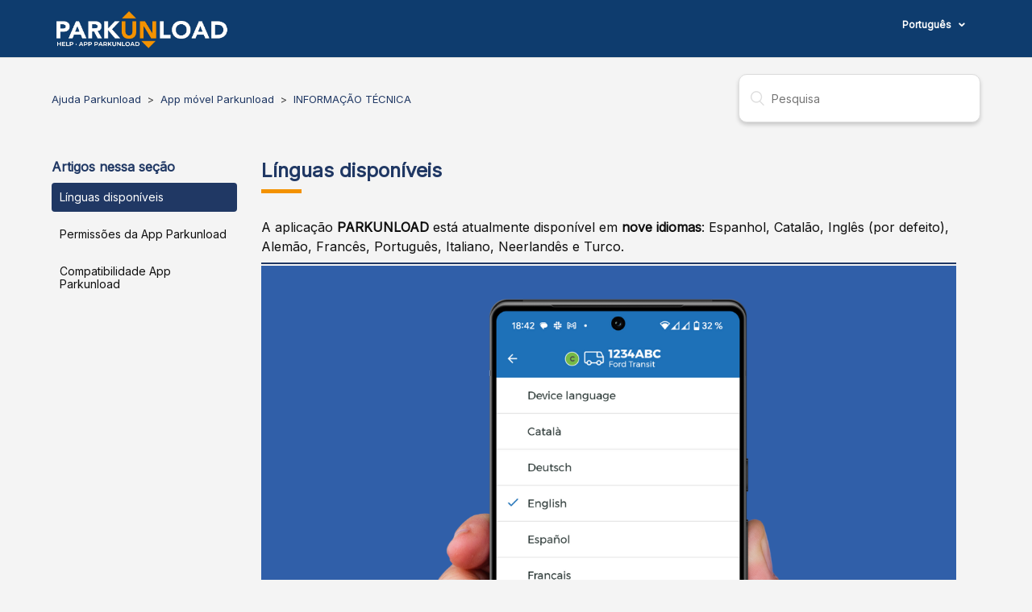

--- FILE ---
content_type: text/html; charset=utf-8
request_url: https://help.parkunload.com/hc/pt/articles/4405104948626-L%C3%ADnguas-dispon%C3%ADveis
body_size: 5422
content:
<!DOCTYPE html>
<html dir="ltr" lang="pt">
<head>
  <meta charset="utf-8" />
  <!-- v26880 -->


  <title>Línguas disponíveis &ndash; Ajuda Parkunload</title>

  <meta name="csrf-param" content="authenticity_token">
<meta name="csrf-token" content="">

  <meta name="description" content="A aplicação PARKUNLOAD está atualmente disponível em nove idiomas: Espanhol, Catalão, Inglês (por defeito), Alemão, Francês, Português,..." /><meta property="og:image" content="https://help.parkunload.com/hc/theming_assets/01J80KMK3JJWF7P2CTP40AWQY3" />
<meta property="og:type" content="website" />
<meta property="og:site_name" content="Ajuda Parkunload" />
<meta property="og:title" content="Línguas disponíveis" />
<meta property="og:description" content="A aplicação PARKUNLOAD está atualmente disponível em nove idiomas: Espanhol, Catalão, Inglês (por defeito), Alemão, Francês, Português, Italiano, Neerlandês e Turco.
A aplicação seleciona automatic..." />
<meta property="og:url" content="https://help.parkunload.com/hc/pt/articles/4405104948626-L%C3%ADnguas-dispon%C3%ADveis" />
<link rel="canonical" href="https://help.parkunload.com/hc/pt/articles/4405104948626-L%C3%ADnguas-dispon%C3%ADveis">
<link rel="alternate" hreflang="ca" href="https://help.parkunload.com/hc/ca/articles/4405104948626-Idiomes-disponibles">
<link rel="alternate" hreflang="de" href="https://help.parkunload.com/hc/de/articles/4405104948626-Verf%C3%BCgbare-Sprachen">
<link rel="alternate" hreflang="en-us" href="https://help.parkunload.com/hc/en-us/articles/4405104948626-Available-languages">
<link rel="alternate" hreflang="es" href="https://help.parkunload.com/hc/es/articles/4405104948626-Idiomas-disponibles">
<link rel="alternate" hreflang="fr" href="https://help.parkunload.com/hc/fr/articles/4405104948626-Langues-disponibles">
<link rel="alternate" hreflang="it" href="https://help.parkunload.com/hc/it/articles/4405104948626-Lingue-disponibili">
<link rel="alternate" hreflang="nl" href="https://help.parkunload.com/hc/nl/articles/4405104948626-Beschikbare-talen">
<link rel="alternate" hreflang="pt" href="https://help.parkunload.com/hc/pt/articles/4405104948626-L%C3%ADnguas-dispon%C3%ADveis">
<link rel="alternate" hreflang="x-default" href="https://help.parkunload.com/hc/es/articles/4405104948626-Idiomas-disponibles">

  <link rel="stylesheet" href="//static.zdassets.com/hc/assets/application-f34d73e002337ab267a13449ad9d7955.css" media="all" id="stylesheet" />
    <!-- Entypo pictograms by Daniel Bruce — www.entypo.com -->
    <link rel="stylesheet" href="//static.zdassets.com/hc/assets/theming_v1_support-e05586b61178dcde2a13a3d323525a18.css" media="all" />
  <link rel="stylesheet" type="text/css" href="/hc/theming_assets/2050081/114094609254/style.css?digest=24895669234716">

  <link rel="icon" type="image/x-icon" href="/hc/theming_assets/01HZPNER21GQY1MC4WPMN2GRNJ">

    <script src="//static.zdassets.com/hc/assets/jquery-ed472032c65bb4295993684c673d706a.js"></script>
    <script async src="https://www.googletagmanager.com/gtag/js?id=G-3GXM4HYCF9"></script>
<script>
  window.dataLayer = window.dataLayer || [];
  function gtag(){dataLayer.push(arguments);}
  gtag('js', new Date());
  gtag('config', 'G-3GXM4HYCF9');
</script>


  <meta content="width=device-width, initial-scale=1.0, maximum-scale=1.0, user-scalable=0" name="viewport" />
<!-- Google Tag Manager -->
<script>(function(w,d,s,l,i){w[l]=w[l]||[];w[l].push({'gtm.start':
new Date().getTime(),event:'gtm.js'});var f=d.getElementsByTagName(s)[0],
j=d.createElement(s),dl=l!='dataLayer'?'&l='+l:'';j.async=true;j.src=
'https://www.googletagmanager.com/gtm.js?id='+i+dl;f.parentNode.insertBefore(j,f);
})(window,document,'script','dataLayer','GTM-52F3MXSJ');</script>
<!-- End Google Tag Manager -->
  <script type="text/javascript" src="/hc/theming_assets/2050081/114094609254/script.js?digest=24895669234716"></script>
</head>
<body class="">
  
  
  

  <header class="header">
<!-- Google Tag Manager (noscript) -->
<noscript><iframe src="https://www.googletagmanager.com/ns.html?id=GTM-52F3MXSJ"
height="0" width="0" style="display:none;visibility:hidden"></iframe></noscript>
<!-- End Google Tag Manager (noscript) -->
  <div class="header__container">
    <div class="logo">
      <a title="Página inicial" href="/hc/pt">
        <img src="/hc/theming_assets/01J80KMK3JJWF7P2CTP40AWQY3" alt="Logótipo">
        <!-- <span style="color:#eee; font-size:11px; font-weight:800; margin:0px 0px;">Ajuda Parkunload</span> -->
      </a>
    </div>
    <div class="nav-wrapper">
      <nav class="user-nav" id="user-nav">
        
          <div class="dropdown language-selector" aria-haspopup="true">
            <a class="dropdown-toggle">
              Português
            </a>
            <span class="dropdown-menu dropdown-menu-end" role="menu">
              
                <a href="/hc/change_language/ca?return_to=%2Fhc%2Fca%2Farticles%2F4405104948626-Idiomes-disponibles" dir="ltr" rel="nofollow" role="menuitem">
                  Català
                </a>
              
                <a href="/hc/change_language/de?return_to=%2Fhc%2Fde%2Farticles%2F4405104948626-Verf%25C3%25BCgbare-Sprachen" dir="ltr" rel="nofollow" role="menuitem">
                  Deutsch
                </a>
              
                <a href="/hc/change_language/en-us?return_to=%2Fhc%2Fen-us%2Farticles%2F4405104948626-Available-languages" dir="ltr" rel="nofollow" role="menuitem">
                  English (US)
                </a>
              
                <a href="/hc/change_language/es?return_to=%2Fhc%2Fes%2Farticles%2F4405104948626-Idiomas-disponibles" dir="ltr" rel="nofollow" role="menuitem">
                  Español
                </a>
              
                <a href="/hc/change_language/fr?return_to=%2Fhc%2Ffr%2Farticles%2F4405104948626-Langues-disponibles" dir="ltr" rel="nofollow" role="menuitem">
                  Français
                </a>
              
                <a href="/hc/change_language/it?return_to=%2Fhc%2Fit%2Farticles%2F4405104948626-Lingue-disponibili" dir="ltr" rel="nofollow" role="menuitem">
                  Italiano
                </a>
              
                <a href="/hc/change_language/nl?return_to=%2Fhc%2Fnl%2Farticles%2F4405104948626-Beschikbare-talen" dir="ltr" rel="nofollow" role="menuitem">
                  Nederlands
                </a>
              
            </span>
          </div>
        
      </nav>
    </div>
  </div>
</header>


  <main role="main">
    <div class="container-divider"></div>
<div class="container">
  <nav class="sub-nav">
    <ol class="breadcrumbs">
  
    <li title="Ajuda Parkunload">
      
        <a href="/hc/pt">Ajuda Parkunload</a>
      
    </li>
  
    <li title="App móvel Parkunload">
      
        <a href="/hc/pt/categories/115000231273-App-m%C3%B3vel-Parkunload">App móvel Parkunload</a>
      
    </li>
  
    <li title="INFORMAÇÃO TÉCNICA">
      
        <a href="/hc/pt/sections/115000503174-INFORMA%C3%87%C3%83O-T%C3%89CNICA">INFORMAÇÃO TÉCNICA</a>
      
    </li>
  
</ol>

    <form role="search" class="search" data-search="" action="/hc/pt/search" accept-charset="UTF-8" method="get"><input type="hidden" name="utf8" value="&#x2713;" autocomplete="off" /><input type="hidden" name="category" id="category" value="115000231273" autocomplete="off" />
<input type="search" name="query" id="query" placeholder="Pesquisa" aria-label="Pesquisa" /></form>
  </nav>

  <div class="article-container" id="article-container">
    <section class="article-sidebar">
      <section class="section-articles collapsible-sidebar">
        <h3 class="collapsible-sidebar-title sidenav-title">Artigos nessa seção</h3>
        <ul>
          
            <li>
              <a href="/hc/pt/articles/4405104948626-L%C3%ADnguas-dispon%C3%ADveis" class="sidenav-item current-article">Línguas disponíveis</a>
            </li>
          
            <li>
              <a href="/hc/pt/articles/115002100333-Permiss%C3%B5es-da-App-Parkunload" class="sidenav-item ">Permissões da App Parkunload</a>
            </li>
          
            <li>
              <a href="/hc/pt/articles/115002094994-Compatibilidade-App-Parkunload" class="sidenav-item ">Compatibilidade App Parkunload</a>
            </li>
          
        </ul>
        
      </section>
    </section>

    <article class="article">
      <header class="article-header">
        <h1 title="Línguas disponíveis" class="article-title">
          Línguas disponíveis
          
        </h1>
      </header>

      <section class="article-info">
        <div class="article-content">
          <div class="article-body"><p>A aplicação <strong>PARKUNLOAD</strong> está atualmente disponível em <strong>nove idiomas</strong>: Espanhol, Catalão, Inglês (por defeito), Alemão, Francês, Português, Italiano, Neerlandês e Turco.</p>
<p><img src="/hc/article_attachments/20234765952668" alt="Available Languages.png">A aplicação seleciona automaticamente o <strong>idioma definido no seu dispositivo móvel</strong>. Também pode <strong>selecionar manualmente o idioma</strong> no menu de definições da aplicação.</p>
<p>Se o idioma do seu dispositivo não estiver disponível, a aplicação será exibida em <strong>inglês</strong> por defeito.</p>
<p>Continuamos a trabalhar para adicionar novos idiomas e melhorar a acessibilidade para todos os utilizadores.</p></div>

          <div class="article-attachments">
            <ul class="attachments">
              
            </ul>
          </div>
        </div>
      </section>

      <footer>
        <div class="article-footer">
          <div class="article-share">
  <ul class="share">
    <li><a href="https://www.facebook.com/share.php?title=L%C3%ADnguas+dispon%C3%ADveis&u=https%3A%2F%2Fhelp.parkunload.com%2Fhc%2Fpt%2Farticles%2F4405104948626-L%25C3%25ADnguas-dispon%25C3%25ADveis" class="share-facebook">Facebook</a></li>
    <li><a href="https://twitter.com/share?lang=pt&text=L%C3%ADnguas+dispon%C3%ADveis&url=https%3A%2F%2Fhelp.parkunload.com%2Fhc%2Fpt%2Farticles%2F4405104948626-L%25C3%25ADnguas-dispon%25C3%25ADveis" class="share-twitter">Twitter</a></li>
    <li><a href="https://www.linkedin.com/shareArticle?mini=true&source=Parkunload&title=L%C3%ADnguas+dispon%C3%ADveis&url=https%3A%2F%2Fhelp.parkunload.com%2Fhc%2Fpt%2Farticles%2F4405104948626-L%25C3%25ADnguas-dispon%25C3%25ADveis" class="share-linkedin">LinkedIn</a></li>
  </ul>

</div>
        </div>
        <div class="article-more-questions">
          Tem mais dúvidas? <a href="/hc/pt/requests/new">Submeter um pedido</a>
        </div>
        <div class="article-return-to-top">
          <a href="#article-container">Voltar ao topo<span class="icon-arrow-up"></span></a>
        </div>
      </footer>

      <section class="article-relatives">
        <div data-recent-articles></div>
        
  <section class="related-articles">
    
      <h3 class="related-articles-title">Artigos relacionados</h3>
    
    <ul>
      
        <li>
          <a href="/hc/pt/related/click?data=[base64]%3D--4f6b54d27b9566689814c077a0323f4b8d017af7" rel="nofollow">Permissões da App Parkunload</a>
        </li>
      
        <li>
          <a href="/hc/pt/related/click?data=[base64]%3D--2784e9c031a506a668b902c94d488b621c9026ed" rel="nofollow">Como funciona Parkunload?</a>
        </li>
      
        <li>
          <a href="/hc/pt/related/click?data=BAh7CjobZGVzdGluYXRpb25fYXJ0aWNsZV9pZGwrCM3EqMYaADoYcmVmZXJyZXJfYXJ0aWNsZV9pZGwrCJI1t6QBBDoLbG9jYWxlSSIHcHQGOgZFVDoIdXJsSSI%2BL2hjL3B0L2FydGljbGVzLzExNTAwMjA5ODg5My1TVEFSVC1JbmljaWFyLWVzdGFjaW9uYW1lbnRvBjsIVDoJcmFua2kI--e88d7a9e816cffaff319b24ae07275dfdc770af5" rel="nofollow">START · Iniciar estacionamento</a>
        </li>
      
        <li>
          <a href="/hc/pt/related/click?data=[base64]%3D--72917851dc9579a5b53756546664fde345349528" rel="nofollow">Compatibilidade App Parkunload</a>
        </li>
      
        <li>
          <a href="/hc/pt/related/click?data=[base64]" rel="nofollow">Zona de estacionamento</a>
        </li>
      
    </ul>
  </section>


      </section>
    </article>
  </div>
</div>

  </main>

  <footer class="footer">
  <div class="header__container">
    <div class="applogo">
      <a href="https://www.parkunload.com/es/" target="_blank">
      <img src="https://theme.zdassets.com/theme_assets/2050081/557ae59d951aa906a883113adb5de92ac5bc836c.png" width="72px" height="72px">
			</a>
    </div>
    <div style="width:128px; padding: 4px 4px 0px 4px; text-align: left;">
      <a href="https://play.google.com/store/apps/details?id=com.parkunload.driver" style="padding: 0px;" target="_blank">
      <img src=https://theme.zdassets.com/theme_assets/2050081/d92be760109ce886baade2093abab8339b30d8cb.png height="42px">
			</a>
      <a href="https://apps.apple.com/es/app/parkunload/id1310346373" style="padding: 0px;" target="_blank">
      <img src=https://theme.zdassets.com/theme_assets/2050081/42be7eb09519f2d9a2770217c7dbc3796ea7dfe9.png height="42px">
			</a>
    </div>
    <div style="width: 100%; padding: 18px; color:#EEEEEE; font-size:15px; text-align:right; vertical-align:middle;">
        <a class="submit-a-request" href="/hc/pt/requests/new">Submeter um pedido</a>
        <p style="color:#EEEEEE; margin-top: 18px; font-size:11px; text-align:right; vertical-align:middle;">© 2017 - 2026 Parkunload · Smart Free Parking Zones</p>
    </div>
  </div>
</footer>


  <!-- / -->

  
  <script src="//static.zdassets.com/hc/assets/pt.5d3f43fcaeee4d9a1e69.js"></script>
  

  <script type="text/javascript">
  /*

    Greetings sourcecode lurker!

    This is for internal Zendesk and legacy usage,
    we don't support or guarantee any of these values
    so please don't build stuff on top of them.

  */

  HelpCenter = {};
  HelpCenter.account = {"subdomain":"parkunload","environment":"production","name":"Parkunload"};
  HelpCenter.user = {"identifier":"da39a3ee5e6b4b0d3255bfef95601890afd80709","email":null,"name":"","role":"anonymous","avatar_url":"https://assets.zendesk.com/hc/assets/default_avatar.png","is_admin":false,"organizations":[],"groups":[]};
  HelpCenter.internal = {"asset_url":"//static.zdassets.com/hc/assets/","web_widget_asset_composer_url":"https://static.zdassets.com/ekr/snippet.js","current_session":{"locale":"pt","csrf_token":null,"shared_csrf_token":null},"usage_tracking":{"event":"article_viewed","data":"[base64]--15633db77595af7fa1f9781c1dfadf6a52fca3c0","url":"https://help.parkunload.com/hc/activity"},"current_record_id":"4405104948626","current_record_url":"/hc/pt/articles/4405104948626-L%C3%ADnguas-dispon%C3%ADveis","current_record_title":"Línguas disponíveis","current_text_direction":"ltr","current_brand_id":114094609254,"current_brand_name":"Parkunload","current_brand_url":"https://parkunload.zendesk.com","current_brand_active":true,"current_path":"/hc/pt/articles/4405104948626-L%C3%ADnguas-dispon%C3%ADveis","show_autocomplete_breadcrumbs":true,"user_info_changing_enabled":false,"has_user_profiles_enabled":false,"has_end_user_attachments":true,"user_aliases_enabled":false,"has_anonymous_kb_voting":false,"has_multi_language_help_center":true,"show_at_mentions":false,"embeddables_config":{"embeddables_web_widget":false,"embeddables_help_center_auth_enabled":false,"embeddables_connect_ipms":false},"answer_bot_subdomain":"static","gather_plan_state":"subscribed","has_article_verification":false,"has_gather":true,"has_ckeditor":false,"has_community_enabled":false,"has_community_badges":false,"has_community_post_content_tagging":false,"has_gather_content_tags":false,"has_guide_content_tags":true,"has_user_segments":true,"has_answer_bot_web_form_enabled":false,"has_garden_modals":false,"theming_cookie_key":"hc-da39a3ee5e6b4b0d3255bfef95601890afd80709-2-preview","is_preview":false,"has_search_settings_in_plan":true,"theming_api_version":1,"theming_settings":{"color_1":"rgba(32, 56, 100, 1)","color_2":"#ffffff","color_3":"rgba(15, 15, 15, 1)","color_4":"#f39200","color_5":"rgba(244, 244, 244, 1)","font_1":"Arial, 'Helvetica Neue', Helvetica, sans-serif","font_2":"Helvetica, Arial, sans-serif","logo":"/hc/theming_assets/01J80KMK3JJWF7P2CTP40AWQY3","favicon":"/hc/theming_assets/01HZPNER21GQY1MC4WPMN2GRNJ","homepage_background_image":"/hc/theming_assets/01J80MB38E7AB4E5FYWXAZQWVJ","community_background_image":"/hc/theming_assets/01HZPNESEVN0XJ4GPMJ9TBC6AN","community_image":"/hc/theming_assets/01HZPNETK3F3HZYX9EHFZ4NCZZ"},"has_pci_credit_card_custom_field":false,"help_center_restricted":false,"is_assuming_someone_else":false,"flash_messages":[],"user_photo_editing_enabled":true,"user_preferred_locale":"es","base_locale":"pt","login_url":"https://parkunload.zendesk.com/access?brand_id=114094609254\u0026return_to=https%3A%2F%2Fhelp.parkunload.com%2Fhc%2Fpt%2Farticles%2F4405104948626-L%25C3%25ADnguas-dispon%25C3%25ADveis","has_alternate_templates":false,"has_custom_statuses_enabled":false,"has_hc_generative_answers_setting_enabled":true,"has_generative_search_with_zgpt_enabled":false,"has_suggested_initial_questions_enabled":false,"has_guide_service_catalog":false,"has_service_catalog_search_poc":false,"has_service_catalog_itam":false,"has_csat_reverse_2_scale_in_mobile":false,"has_knowledge_navigation":false,"has_unified_navigation":false,"has_unified_navigation_eap_access":false,"has_csat_bet365_branding":false,"version":"v26880","dev_mode":false};
</script>

  
  <script src="//static.zdassets.com/hc/assets/moment-3b62525bdab669b7b17d1a9d8b5d46b4.js"></script>
  <script src="//static.zdassets.com/hc/assets/hc_enduser-9d4172d9b2efbb6d87e4b5da3258eefa.js"></script>
  
  
</body>
</html>

--- FILE ---
content_type: text/javascript
request_url: https://static.zdassets.com/hc/assets/pt.5d3f43fcaeee4d9a1e69.js
body_size: 42401
content:
!function(){window.I18N=window.I18N||{};var e={locale:"pt",direction:"ltr",translations:{"activemodel.attributes.request.anonymous_requester_email":"Anonymous requester email:","activemodel.attributes.request.recaptcha":"Recaptcha:","activemodel.errors.models.topic_form.attributes.base.topic_limit":"You have reached the maximum number of topics for your account: %{topic_limit}","activerecord.attributes.comment.body":"Comment:","activerecord.attributes.community_comment.body":"Comment:","activerecord.errors.format":"%{attribute} %{message}","activerecord.errors.full_messages.format":"%{attribute} %{message}","activerecord.errors.messages.could_not_save":"Could not save file","activerecord.errors.messages.not_an_integer":"must be an integer","activerecord.errors.models.access_policy.attributes.manageable_by.inclusion":"Must be `staff` or `managers`","activerecord.errors.models.access_policy.attributes.viewable_by.inclusion":"Must be `everybody`, `signed_in_users`, or `staff`","activerecord.errors.models.article_subscription.attributes.user_id.taken":"is already following this article.","activerecord.errors.models.community_post.attributes.title.too_long.other":"is too long (maximum is %{count} characters)","activerecord.errors.models.dc/translation.attributes.body.too_large":"exceeds maximum size","activerecord.errors.models.help_center.attributes.brand.inactive":"cannot be inactive","activerecord.errors.models.user_segment.attributes.group_restrictions.invalid_restrictions_for_user_type":"group restrictions cannot be set for user type `signed_in_users`","activerecord.errors.models.user_segment.attributes.group_restrictions.not_on_same_account":"could not find one or more of the specified groups","activerecord.errors.models.user_segment.attributes.organization_restrictions.invalid_restrictions_for_user_type":"organization restrictions cannot be set for user type `staff`","activerecord.errors.models.user_segment.attributes.organization_restrictions.not_on_same_account":"could not find one or more of the specified organizations","activerecord.errors.models.user_segment.attributes.user_type.inclusion":"value `%{value}` invalid; must be either `staff` or `signed_in_users`","activerecord.errors.models.user_segment.built_in_modification":"Built-in user segments cannot be modified.","activerecord.errors.models.user_segment.user_segment_limit_reached":"You have reached the maximum number of user segments","datetime.distance_in_words.almost_x_years.one":"almost 1 year","datetime.distance_in_words.almost_x_years.other":"almost {{count}} years","datetime.distance_in_words.prompts.day":"Day","datetime.distance_in_words.prompts.hour":"Hour","datetime.distance_in_words.prompts.minute":"Minute","datetime.distance_in_words.prompts.month":"Month","datetime.distance_in_words.prompts.second":"Second","datetime.distance_in_words.prompts.year":"Year","en.activemodel.errors.models.article_attachment.attributes.file.size_too_big":"File too big","errors.format":"%{attribute} %{message}","errors.messages.access_policy.organization_restrictions.new_organization_restrictions_not_allowed_by_plan":"Your plan does not support this feature. You cannot add new organization restrictions.","errors.messages.access_policy.restricted_to_group_ids.new_group_restrictions_not_allowed_by_plan":"Your plan does not support this feature. You cannot add new group restrictions.","errors.messages.access_policy.tag_restrictions.new_tag_restrictions_not_allowed_by_plan":"Your plan does not support this feature. You cannot add new tag restrictions.","errors.messages.access_policy.viewable_by.section_agents_and_managers_not_allowed_by_plan_v2":"Your plan does not support this feature. You cannot restrict to agents and admins. Please choose another option.","errors.messages.request.missing_ticket_form_id":"Please select a ticket form and try again.","errors.messages.request.too_many_attachments":"Too many files are attached.","errors.messages.request.uploaded_attachments_expired":"Uploaded attachments expired. Please remove the attachments and reupload them before submitting again.","errors.messages.same_account":"does not belong to a valid account","helpers.select.prompt":"Please select","helpers.submit.create":"Create %{model}","helpers.submit.submit":"Save %{model}","helpers.submit.update":"Update %{model}","number.currency.format.delimiter":",","number.currency.format.format":"%u%n","number.currency.format.precision":2,"number.currency.format.separator":".","number.currency.format.significant":!1,"number.currency.format.strip_insignificant_zeros":!1,"number.currency.format.unit":"$","number.format.delimiter":",","number.format.precision":2,"number.format.separator":".","number.format.significant":!1,"number.format.strip_insignificant_zeros":!1,"number.human.decimal_units.format":"%n %u","number.human.decimal_units.units.billion":"Billion","number.human.decimal_units.units.million":"Million","number.human.decimal_units.units.quadrillion":"Quadrillion","number.human.decimal_units.units.thousand":"Thousand","number.human.decimal_units.units.trillion":"Trillion","number.human.decimal_units.units.unit":"","number.human.format.delimiter":"","number.human.format.precision":3,"number.human.format.significant":!0,"number.human.format.strip_insignificant_zeros":!0,"number.human.storage_units.format":"%n %u","number.human.storage_units.units.byte.one":"Byte","number.human.storage_units.units.byte.other":"Bytes","number.human.storage_units.units.gb":"GB","number.human.storage_units.units.kb":"KB","number.human.storage_units.units.mb":"MB","number.human.storage_units.units.tb":"TB","percentage.format.delimiter":"","pre_guide.txt.help_center.views.navbar.help_center_settings":"Definições do Centro de Ajuda","precision.format.delimiter":"","recaptcha.errors.recaptcha_unreachable":"Sorry, we failed to validate your response. Please try again.","recaptcha.errors.verification_failed":"Your response is incorrect. Please try again.","recaptcha.widget.audio":"I want audio instead","recaptcha.widget.audio_hint_text":"Enter the numbers you hear","recaptcha.widget.image":"I want an image instead","recaptcha.widget.image_hint_text":"Enter the words shown above","recaptcha.widget.reload":"Other words please","support.select.prompt":"Please select","txt.help_center.admin.answer_bot.default_form_name":"Default Ticket Form","txt.help_center.article.error.invalid_source_locale":"Source locale value ({{value}}) is invalid for this Help Center and should exist in the article translations.","txt.help_center.article.error.invalid_translation_locales.one":"Translation locale value (%{values}) is invalid for this Help Center.","txt.help_center.article.error.invalid_translation_locales.other":"Translation locale values (%{values}) are invalid for this Help Center.","txt.help_center.article.error.missing_permission_group_id":"You must provide permission_group_id.","txt.help_center.article.error.missing_user_segment_id":"You must provide user_segment_id. Set to 'null' to make it visible to everyone.","txt.help_center.article.error.subsections_not_allowed":"You cannot place an article in a subsection on your Guide plan.","txt.help_center.concerns.template_resolution.invalid_template":"Invalid template","txt.help_center.contact_details_modal.addEmailAddressField.label":"Adicionar endereço de e-mail","txt.help_center.contact_details_modal.addEmailAddressField.validation.duplicateEmail":"O endereço de e-mail já está em uso","txt.help_center.contact_details_modal.addEmailAddressField.validation.invalidEmail":"Introduza um endereço de e-mail válido","txt.help_center.contact_details_modal.addEmailButton.label":"Adicionar e-mail","txt.help_center.contact_details_modal.addPhoneButton.label":"Adicionar telefone","txt.help_center.contact_details_modal.addPhoneNumberField.label":"Adicionar número de telefone","txt.help_center.contact_details_modal.addPhoneNumberField.validation.duplicatePhone":"O número de telefone já está em uso","txt.help_center.contact_details_modal.addPhoneNumberField.validation.invalidPhone":"Insira um número de telefone válido","txt.help_center.contact_details_modal.addPhoneNumberField.validation.invalidPhoneNumber":"Insira um número de telefone válido","txt.help_center.contact_details_modal.contextMenu.remove":"Remover","txt.help_center.contact_details_modal.contextMenu.resendVerification":"Reenviar e-mail de verificação","txt.help_center.contact_details_modal.contextMenu.setAsPrimaryEmail":"Definir como principal","txt.help_center.contact_details_modal.contextMenu.setAsPrimaryPhone":"Definir como principal","txt.help_center.contact_details_modal.descriptionV2":"Os detalhes do contacto são vistos apenas pelos administradores.","txt.help_center.contact_details_modal.emailField.labelV2":"E-mail* (obrigatório)","txt.help_center.contact_details_modal.emailLimitReachedAlert.body":"Atingiu o limite de endereços de e-mail. Elimine alguns endereços para adicionar novos.","txt.help_center.contact_details_modal.emailLimitReachedAlert.title":"Limite de e-mail atingido","txt.help_center.contact_details_modal.emailVerificationAlert.body":"Um e-mail de verificação foi enviado para {{email_address}}. Se não o encontrar, verifique a sua pasta de spam ou {{#resend_link}}reenvie a verificação{{/resend_link}}.","txt.help_center.contact_details_modal.emailVerificationAlert.title":"Verifique o seu e-mail","txt.help_center.contact_details_modal.notifications.addEmail.error":"Não foi possível adicionar o endereço de e-mail.","txt.help_center.contact_details_modal.notifications.addEmail.success":"Endereço de e-mail adicionado","txt.help_center.contact_details_modal.notifications.addPhoneNumber.error":"Não foi possível adicionar o número de telefone","txt.help_center.contact_details_modal.notifications.addPhoneNumber.success":"Número de telefone adicionado","txt.help_center.contact_details_modal.notifications.removeEmail.error":"Não foi possível remover o endereço de e-mail","txt.help_center.contact_details_modal.notifications.removeEmail.success":"Endereço de e-mail removido","txt.help_center.contact_details_modal.notifications.removePhoneNumber.error":"Não foi possível remover o número de telefone","txt.help_center.contact_details_modal.notifications.removePhoneNumber.success":"Número de telefone removido","txt.help_center.contact_details_modal.notifications.resendEmailVerification.error":"Não foi possível reenviar o e-mail de verificação","txt.help_center.contact_details_modal.notifications.resendEmailVerification.success":"Verificação reenviada","txt.help_center.contact_details_modal.notifications.updateProfile.error":"Não foi possível atualizar as informações do perfil.","txt.help_center.contact_details_modal.notifications.updateProfile.success":"Perfil atualizado com sucesso","txt.help_center.contact_details_modal.phoneField.label":"N.º de telefone","txt.help_center.contact_details_modal.phoneNumberLimitReached.body":"Atingiu o limite de números de telefone. Elimine alguns números de telefone para adicionar novos.","txt.help_center.contact_details_modal.phoneNumberLimitReached.title":"Limite de números de telefone atingido","txt.help_center.contact_details_modal.tags.primaryEmail":"Primário","txt.help_center.contact_details_modal.tags.primaryPhone":"Primário","txt.help_center.contact_details_modal.tags.unverified":"Não verificado","txt.help_center.contact_details_modal.title":"Detalhes do contacto","txt.help_center.controllers.admin.categories.create.error":"There was a problem adding the category.","txt.help_center.controllers.admin.categories.create.success":"Category was successfully added.","txt.help_center.controllers.admin.categories.destroy.initiated":'Category "%{category_name}" is marked for deletion and will be removed within a few minutes.',"txt.help_center.controllers.admin.categories.destroy.success":"Category was successfully deleted.","txt.help_center.controllers.admin.categories.update.error":"There was a problem updating the category.","txt.help_center.controllers.admin.categories.update.success":"Category was successfully updated.","txt.help_center.controllers.admin.category_translations.destroy.success":"Translation removed.","txt.help_center.controllers.admin.escalations.ticket.create.success":"Ticket was successfully added.","txt.help_center.controllers.admin.general_settings.show.locale_will_change":"Your account's default locale has been changed to %{locale_name}. Next time you update General Settings your Help Center's language will be switched to %{locale_name}.","txt.help_center.controllers.admin.general_settings.update.error":"Ocorreu um problema ao atualizar as configurações gerais.","txt.help_center.controllers.admin.general_settings.update.errors.active_items_exist":"Não foi possível desativar o catálogo de serviços. Apague todos os itens do catálogo de serviços primeiro.","txt.help_center.controllers.admin.general_settings.update.errors.service_catalog_already_enabled":"Não é possível ativar o catálogo de serviços quando provisionado em outra central de ajuda.","txt.help_center.controllers.admin.general_settings.update.success":"Definições gerais atualizadas com sucesso.","txt.help_center.controllers.admin.help_center_translations.destroy.success":"Translation removed.","txt.help_center.controllers.admin.moderation_subscription.create.success":"You are now following the moderation and spam queues.","txt.help_center.controllers.admin.moderation_subscription.destroy.success":"You are no longer following the moderation and spam queues.","txt.help_center.controllers.admin.section_translations.destroy.success":"Translation removed.","txt.help_center.controllers.admin.sections.create.error":"There was a problem adding the section.","txt.help_center.controllers.admin.sections.create.success":"Section was successfully added.","txt.help_center.controllers.admin.sections.destroy.initiated":'Section "%{section_name}" is marked for deletion and will be removed within a few minutes.',"txt.help_center.controllers.admin.sections.destroy.success":"Section was successfully deleted.","txt.help_center.controllers.admin.sections.update.error":"There was a problem updating the section.","txt.help_center.controllers.admin.sections.update.success":"Section was successfully updated.","txt.help_center.controllers.admin.topics.destroy.initiated":'Topic "%{topic_name}" is marked for deletion and will be removed within a few minutes.',"txt.help_center.controllers.admin.translations.delete.success":"%{locale_name} translation was successfully deleted.","txt.help_center.controllers.admin.translations.mark_all_outdated.success":"All translations have successfully been marked as outdated.","txt.help_center.controllers.article_subscriptions.unsubscribe_from_token.removed":"You are no longer following this article.","txt.help_center.controllers.article_subscriptions.update.created":"You are now following this article.","txt.help_center.controllers.article_subscriptions.update.removed":"You are no longer following this article.","txt.help_center.controllers.comments.destroy.success":"Your comment has been deleted.","txt.help_center.controllers.comments.mark_as_pending.success":"The comment has been marked as pending approval.","txt.help_center.controllers.comments.mark_as_spam.success":"The comment has been marked as spam.","txt.help_center.controllers.community.comment.errors.externally_hosted_images_detected":"O seu comentário contém uma ou mais imagens copiadas de outro site. As imagens foram destacadas. Utilize o carregador do Editor para incluir imagens no seu comentário.","txt.help_center.controllers.community.comment.errors.too_many_comments":"Post is closed for further comments because the limit of comments per post has been reached.","txt.help_center.controllers.community.post.errors.externally_hosted_images_detected":"A sua publicação contém uma ou mais imagens copiadas de outro site. As imagens foram destacadas. Utilize o carregador do Editor para incluir imagens na sua publicação.","txt.help_center.controllers.community.post.errors.title_too_long":"O título fornecido é muito longo.","txt.help_center.controllers.community_post_subscriptions.unsubscribe_from_token.removed":"You are no longer following this post.","txt.help_center.controllers.content.create.rate_limit_exceeded":"You have exceeded the daily limit of posts that can be created by a user. Please try again in 24 hours.","txt.help_center.controllers.email.update.rate_limit_exceeded":"You have exceeded the hourly limit of email updates requested by a user. Please try again in 1 hour.","txt.help_center.controllers.email.verification.rate_limit_exceeded":"You have exceeded the hourly limit of verification emails requested by a user. Please try again in 1 hour.","txt.help_center.controllers.guide_media.account_limit_exceeded":"You've exceeded the limit of %{limit} article attachment for this account","txt.help_center.controllers.mark_as_spam.suspend_prompt":"Suspend user and remove all content by this user.","txt.help_center.controllers.mark_as_spam.suspended_successfully":"The user was successfully suspended. All content was removed.","txt.help_center.controllers.onboarding.error":"Ops, parece que algo correu mal! Não foi possível criar o seu Centro de Ajuda. Por favor, tente novamente ou contacte o apoio ao cliente se o erro persistir.","txt.help_center.controllers.post_statuses.create.error":"There was a problem adding your status.","txt.help_center.controllers.post_subscriptions.create.success":"You are now following this post.","txt.help_center.controllers.post_subscriptions.destroy.success":"You are no longer following this post.","txt.help_center.controllers.posts.destroy.initiated":'Post "%{post_title}" is marked for deletion and will be removed within a few minutes.',"txt.help_center.controllers.posts.destroy.success":"The post has been deleted.","txt.help_center.controllers.posts.mark_as_pending.success":"The post has been marked as pending approval.","txt.help_center.controllers.posts.mark_as_spam.success":"The post has been marked as spam.","txt.help_center.controllers.posts.toggle_comments.failure":"Couldn't set status","txt.help_center.controllers.question_subscriptions.unsubscribe_from_token.removed":"You are no longer following this question.","txt.help_center.controllers.question_subscriptions.update.removed":"You are no longer following this question.","txt.help_center.controllers.requests.add_ccs.error":"Could not add CCs to your request.","txt.help_center.controllers.requests.add_ccs.success":"CCs were successfully added to your request.","txt.help_center.controllers.requests.answer_bot.positive_feedback_message":"Your request has been solved.","txt.help_center.controllers.requests.cc.too_many_error":"CC: cannot have more than %{max_limit} values","txt.help_center.controllers.requests.check_and_verify_request":"%{request_not_submitted} Please check your email to verify and submit your request.","txt.help_center.controllers.requests.closed_request":"Nice! Your request has been closed.","txt.help_center.controllers.requests.closed_request_error":"Oops! There was an error closing your request.","txt.help_center.controllers.requests.create.error.forbidden":"This request cannot be submitted","txt.help_center.controllers.requests.create.network_error":"A temporary error occurred. Please try again.","txt.help_center.controllers.requests.create.rate_limit_exceeded":"The number of new anonymous requests allowed per hour has been exceeded. Please try again later.","txt.help_center.controllers.requests.errors.search_phrase_too_long":"Search phrase is too long. Try something shorter.","txt.help_center.controllers.requests.forbidden":"Request not found. You do not have access to request #%{request_id}. It may have been solved or deleted.","txt.help_center.controllers.requests.not_yet_submitted":"Request not yet submitted.","txt.help_center.controllers.requests.parent_not_found":"Parent request not found. You do not have access to request #%{parent_id}. It may have been solved or deleted.","txt.help_center.controllers.requests.requests_unavailable":"Your requests are temporarily unavailable.","txt.help_center.controllers.requests.show.intention":"Your rating has been saved. You can still change your rating or add a comment.","txt.help_center.controllers.requests.sign_in":"sign in","txt.help_center.controllers.requests.sign_in_to_view":"Your request was successfully submitted. To see your request status, please %{link}.","txt.help_center.controllers.requests.submitted_request":"Your request was successfully submitted.","txt.help_center.controllers.requests.update.attachment_comment_empty":"Attachment cannot be submitted without a comment.","txt.help_center.controllers.requests.update.empty":"Could not add an empty comment.","txt.help_center.controllers.requests.update.empty_comment":"Comment field cannot be empty.","txt.help_center.controllers.requests.update.error":"Could not add your reply.","txt.help_center.controllers.requests.update.failed":"Could not update your request.","txt.help_center.controllers.requests.update.success":"Your reply was successfully added.","txt.help_center.controllers.requests.update.successful":"Your request was successfully updated.","txt.help_center.controllers.section_subscriptions.unsubscribe_from_token.removed":"You are no longer following this section.","txt.help_center.controllers.section_subscriptions.update.created":"You are now following this section.","txt.help_center.controllers.section_subscriptions.update.removed":"You are no longer following this section.","txt.help_center.controllers.section_subscriptions.update.updated":'You have successfully changed your subscription to "%{title}".',"txt.help_center.controllers.shared.subscriptions.unsubscribe":'You are no longer following "%{title}".',"txt.help_center.controllers.topic_subscriptions.unsubscribe_from_token.removed":"You are no longer following this topic.","txt.help_center.controllers.topic_subscriptions.update.created":"You are now following this topic.","txt.help_center.controllers.topic_subscriptions.update.removed":"You are no longer following this topic.","txt.help_center.controllers.user_emails_controller.create.failure":"Your email could not be set","txt.help_center.controllers.user_emails_controller.create.success":"Thank you. A verification email has been sent to %{email}.","txt.help_center.controllers.user_passwords_controller.create.success":"Your password was successfully set.","txt.help_center.controllers.user_passwords_controller.update.error":"The password you entered is not valid.","txt.help_center.controllers.user_passwords_controller.update.success":"A sua palavra-passe foi alterada com sucesso.","txt.help_center.controllers.user_subscriptions.create.success":"You are now following %{name}.","txt.help_center.controllers.user_subscriptions.destroy.success":"You are no longer following %{name}.","txt.help_center.controllers.user_subscriptions.unsubscribe_from_token.removed":"You are no longer following %{name}.","txt.help_center.datepicker.input.aria_label":"Utilize as teclas de seta para selecionar uma data","txt.help_center.disallowed_values.user_not_allowed":"You are not allowed to set values for the following keys: %{keys}.","txt.help_center.edit_profile_modal.agentAlert":"Só pode editar a descrição {{#bold}}Apresente-se{{/bold}} no Guide. Para alterar todas as outras informações, aceda ao seu {{#link}}perfil de agente{{/link}}.","txt.help_center.edit_profile_modal.aliasField.label":"Alias","txt.help_center.edit_profile_modal.contactDetailsField.buttonLabel":"Gerir detalhes do contacto","txt.help_center.edit_profile_modal.contactDetailsField.hint":"Os detalhes de e-mail e telefone só podem ser vistos pelos administradores.","txt.help_center.edit_profile_modal.contactDetailsField.label":"Detalhes do contacto","txt.help_center.edit_profile_modal.description":"Partilhe um pouco sobre si com a comunidade nos detalhes do seu perfil.","txt.help_center.edit_profile_modal.descriptionField.hint":"Máximo de {{max_char_count}} caracteres","txt.help_center.edit_profile_modal.descriptionField.label":"Apresente-se","txt.help_center.edit_profile_modal.nameField.label":"Nome* (obrigatório)","txt.help_center.edit_profile_modal.notification.profileUpdateSuccess":"Perfil atualizado com sucesso","txt.help_center.external_content.crawler_completed_review_errors.subject":"Crawler partially completed - Review errors","txt.help_center.external_content.crawler_completed_review_setup.subject":"Crawler failed - Review your setup","txt.help_center.external_content.crawler_completed_successfully.subject":"Crawler succeeded","txt.help_center.external_content.crawler_domain_verification_failed_implement_verification.subject":"Domain ownership verification failed - Implement verification","txt.help_center.external_content.crawler_domain_verification_failed_review_crawler_info.subject":"Domain ownership verification failed - Review crawler info to avoid deletion","txt.help_center.external_content.crawler_robots_blocking_crawl.subject":"Crawler failed - Review your setup","txt.help_center.external_content.crawler_robots_processing_failed.subject":"Invalid robots.txt - Correct the errors to crawl","txt.help_center.external_content.crawler_sitemap_processing_failed.subject":"Sitemap processing failed - Review your setup","txt.help_center.forbidden_by_plan.user_segment_unsupported":"Your plan does not allow applying this user segment.","txt.help_center.helpers.admin.newMark":"NOVO","txt.help_center.helpers.admin.section_translations.internal.explanation":"Only visible to agents and managers","txt.help_center.helpers.admin.section_translations.internal.explanationV2":"Only visible to agents and admins","txt.help_center.helpers.admin.section_translations.internal.label":"Agents and managers","txt.help_center.helpers.admin.section_translations.internal.labelV2":"Agents and admins","txt.help_center.helpers.admin.section_translations.public.label":"Anyone","txt.help_center.helpers.admin.section_translations.restricted.label":"Signed-in users","txt.help_center.helpers.application.articles.promoted":"Artigo promovido","txt.help_center.helpers.application.assign_badges.dialog.badge_results.one":"{{count}} crachá encontrado","txt.help_center.helpers.application.assign_badges.dialog.badge_results.other":"{{count}} crachás encontrados","txt.help_center.helpers.application.assign_badges.dialog.badge_results.zero":"Não existem crachás","txt.help_center.helpers.application.assign_badges.dialog.no_badges":"Não existem crachás","txt.help_center.helpers.application.assign_badges.dialog.no_badges_for_brand":'<p>There are no badges set up on %{brand}. Ask your Help Center administrator to <a href="%{user_badges_settings_link}">set up badges in Guide Admin</a>.</p><p>Use badges to reward and recognize user behavior, skills, roles and achievements.</p>',"txt.help_center.helpers.application.assign_badges.dialog.no_badges_for_brand_v2":"Não existem crachás configurados em %{brand}. Peça ao administrador do centro de ajuda para {{#link}}configurar crachás no Administrador do Guide{{/link}}.{{#p}} Utilize crachás para recompensar e reconhecer o comportamento, as competências, as funções e as conquistas dos utilizadores.{{/p}}","txt.help_center.helpers.application.award_badges.dialog.body":"Utilize as caixas de seleção abaixo para atribuir ou remover crachás ao utilizador.","txt.help_center.helpers.application.award_badges.dialog.table_body.checkbox_label":"Selecionar crachá","txt.help_center.helpers.application.award_badges.dialog.table_header.category":"Categoria","txt.help_center.helpers.application.award_badges.dialog.table_header.checkbox_label":"Selecionar tudo","txt.help_center.helpers.application.award_badges.dialog.table_header.icon":"Ícone","txt.help_center.helpers.application.award_badges.dialog.table_header.name":"Nome","txt.help_center.helpers.application.award_badges.dialog.title":"Atribuir crachás","txt.help_center.helpers.application.categories":"Categories","txt.help_center.helpers.application.content_tag_dropdown.description":"Adicione tags de conteúdo para ajudar as pessoas a encontrarem conteúdo relacionado","txt.help_center.helpers.application.content_tag_dropdown.loading":"Carregando...","txt.help_center.helpers.application.content_tag_dropdown.new_tag":"Adicionar como nova tag","txt.help_center.helpers.application.content_tag_dropdown.notifications.failure.accountLimitReached.heading":"Atingiu o limite de {{limit}} tags de conteúdo para esta conta.","txt.help_center.helpers.application.content_tag_dropdown.notifications.failure.accountLimitReached.subHeading":"Para criar novas tags de conteúdo, elimine algumas das existentes.","txt.help_center.helpers.application.content_tag_dropdown.notifications.failure.createContentTag":"Não foi possível criar a tag de conteúdo","txt.help_center.helpers.application.content_tag_dropdown.notifications.success.createContentTag":"Tag de conteúdo criada","txt.help_center.helpers.application.content_tag_dropdown.title":"Relacionado com","txt.help_center.helpers.application.content_tag_dropdown.validation.invalidNameLength":"Introduza um nome com entre {{min}} e {{max}} caracteres","txt.help_center.helpers.application.content_tag_dropdown.validation.maxSelectedLimitReached":"Atingiu o limite de {{maxLimit}} tags de conteúdo aplicadas a esta publicação.","txt.help_center.helpers.application.forms.optional":"opcional","txt.help_center.helpers.application.home":"Home","txt.help_center.helpers.application.home_page":"%{name} Help Center home page","txt.help_center.helpers.application.loading":"Carregando","txt.help_center.helpers.application.logo":"Logo","txt.help_center.helpers.application.manager_action_items.add_article":"Add article","txt.help_center.helpers.application.manager_action_items.arrange_content":"Organizar o conteúdo","txt.help_center.helpers.application.manager_action_items.article":"Article","txt.help_center.helpers.application.manager_action_items.category":"Category","txt.help_center.helpers.application.manager_action_items.draft_articles":"Draft articles","txt.help_center.helpers.application.manager_action_items.knowledge_base":"Knowledge base","txt.help_center.helpers.application.manager_action_items.manual_ordering_disabled":"A ordem dos artigos nesta secção não pode ser alterada manualmente.","txt.help_center.helpers.application.manager_action_items.section":"Section","txt.help_center.helpers.application.more_options":"Mais opções","txt.help_center.helpers.application.powered_by.logo_text":"Powered by Zendesk","txt.help_center.helpers.application.powered_by.marketing_website_1":"https://www.zendesk.com/service/help-center/?utm_source=helpcenter&utm_medium=poweredbyzendesk&utm_campaign=text&utm_content={{company}}","txt.help_center.helpers.application.search":"Search","txt.help_center.helpers.application.search_clear":"Clear search","txt.help_center.helpers.application.toggle_navigation":"Toggle navigation menu","txt.help_center.helpers.application.user_info.activities":"Atividades","txt.help_center.helpers.application.user_info.asterisk_explanation":"* campos obrigatórios","txt.help_center.helpers.application.user_info.can_not_change_notification":"Nome, avatar, telefone e e-mail são definidos automaticamente. Não é possível alterá-los aqui.","txt.help_center.helpers.application.user_info.can_not_change_notification_v2":"O nome, a foto de perfil, o telefone e o e-mail são definidos automaticamente. Não é possível alterá-los aqui.","txt.help_center.helpers.application.user_info.change_password":"Mudar a palavra-passe","txt.help_center.helpers.application.user_info.change_profile_photo":"Alterar foto","txt.help_center.helpers.application.user_info.check_your_email":"Por favor, verifique o seu e-mail para encontrar o link de verificação.","txt.help_center.helpers.application.user_info.contact_details":"Detalhes do contacto","txt.help_center.helpers.application.user_info.description":"Conte ao resto da comunidade um pouco sobre si.","txt.help_center.helpers.application.user_info.email_resend_verification":"Clique aqui para reenviar o e-mail de verificação","txt.help_center.helpers.application.user_info.email_sent_notice_no_distinct":"Enviámos uma ligação de verificação para o seu novo endereço de e-mail. Por favor, siga as instruções para verificar o endereço.","txt.help_center.helpers.application.user_info.email_sent_notice_v2":"Enviámos uma ligação de verificação para %{email}. Siga as instruções para verificar o endereço de e-mail.","txt.help_center.helpers.application.user_info.email_verification_was_resent":"E-mail de verificação enviado para %{email}.","txt.help_center.helpers.application.user_info.empty_field_error":"O campo não pode ficar vazio.","txt.help_center.helpers.application.user_info.get_help":"Get help","txt.help_center.helpers.application.user_info.invalid_phone":"Phone number must only contain numbers and +.","txt.help_center.helpers.application.user_info.manage_2fa_header":"Gerir a autenticação de dois fatores (2FA)","txt.help_center.helpers.application.user_info.manage_2fa_label":"Gerir 2FA","txt.help_center.helpers.application.user_info.manage_2fa_tooltip":"Desative ou reponha a 2FA na visualização Gerir 2FA.","txt.help_center.helpers.application.user_info.my_activities":"As minhas atividades","txt.help_center.helpers.application.user_info.my_profile":"Editar o meu perfil","txt.help_center.helpers.application.user_info.my_user_profile":"O meu perfil","txt.help_center.helpers.application.user_info.open_agent_interface":"Open agent interface","txt.help_center.helpers.application.user_info.opens_a_dialog":"Opens a dialog","txt.help_center.helpers.application.user_info.password_change.cancel":"Cancelar","txt.help_center.helpers.application.user_info.password_change.error.generic_message":"Falha ao alterar a sua palavra-passe. Tente novamente.","txt.help_center.helpers.application.user_info.password_change.error.match_message":"As novas palavras-passe e as confirmadas devem coincidir.","txt.help_center.helpers.application.user_info.password_change.save":"Guardar","txt.help_center.helpers.application.user_info.password_change.success":"A sua palavra-passe foi alterada.","txt.help_center.helpers.application.user_info.password_change.warn_sign_out_on_password_change":"Ao guardar a sua nova palavra-passe, será terminada a sua sessão.","txt.help_center.helpers.application.user_info.password_confirm":"Confirmar palavra-passe","txt.help_center.helpers.application.user_info.password_current":"Palavra-passe atual","txt.help_center.helpers.application.user_info.password_new":"Nova palavra-passe","txt.help_center.helpers.application.user_info.password_requirements":"Requisitos de palavra-passe","txt.help_center.helpers.application.user_info.profile_avatar":"Avatar","txt.help_center.helpers.application.user_info.profile_avatar_image_alt":"Foto do perfil do utilizador","txt.help_center.helpers.application.user_info.profile_avatar_upload":"Upload a new photo","txt.help_center.helpers.application.user_info.profile_description":"Descrição","txt.help_center.helpers.application.user_info.profile_description_error":"Description cannot contain more than 500 characters.","txt.help_center.helpers.application.user_info.profile_email":"E-mail","txt.help_center.helpers.application.user_info.profile_invalid_photo":"A foto que carregou é demasiado grande ou não é um ficheiro de imagem válido.","txt.help_center.helpers.application.user_info.profile_load_error":"Ocorreu um problema ao estabelecer a ligação ao servidor. Tente novamente.","txt.help_center.helpers.application.user_info.profile_phone":"N.º de telefone","txt.help_center.helpers.application.user_info.profile_photo":"Foto de perfil","txt.help_center.helpers.application.user_info.profile_user_alias":"Alias","txt.help_center.helpers.application.user_info.profile_user_alias_error":"Alias cannot contain more than 255 characters.","txt.help_center.helpers.application.user_info.setup_2fa_label":"Configurar a autenticação de dois fatores (2FA)","txt.help_center.helpers.application.user_info.sign_in":"Sign in","txt.help_center.helpers.application.user_info.sign_out":"Sign out","txt.help_center.helpers.application.user_info.support_help_center_url":"https://support.zendesk.com/hc/en-us/sections/360004109213","txt.help_center.helpers.application.user_info.user_profile":"Perfil","txt.help_center.helpers.articles.are_you_sure":"Are you sure you want to delete this article?","txt.help_center.helpers.articles.comment.are_you_sure":"Are you sure you want to delete this comment?","txt.help_center.helpers.articles.comment.delete":"Delete","txt.help_center.helpers.articles.comment.edit":"Edit","txt.help_center.helpers.articles.comment.mark_as_spam":"Mark as spam","txt.help_center.helpers.articles.delete":"Delete this article","txt.help_center.helpers.articles.edit_article":"Edit article","txt.help_center.helpers.breadcrumbs.new_request_breadcrumbs.submit_a_request":"Submit a request","txt.help_center.helpers.breadcrumbs.request_breadcrumbs.my_activities":"My activities","txt.help_center.helpers.breadcrumbs.request_breadcrumbs.requests":"Requests","txt.help_center.helpers.breadcrumbs.search_breadcrumbs.search_results":"Search results","txt.help_center.helpers.categories.edit_category":"Edit category","txt.help_center.helpers.escalations.link":"Link: %{url}","txt.help_center.helpers.escalations.name":"Request created from: %{name}","txt.help_center.helpers.escalations.summary":"This request was created from a contribution made by %{author} on %{date}.","txt.help_center.helpers.locale.af":"Afrikaans","txt.help_center.helpers.locale.af-za":"Afrikaans (South Africa)","txt.help_center.helpers.locale.ajp-ps":"South Levantine Arabic (Palestine)","txt.help_center.helpers.locale.am":"Amharic","txt.help_center.helpers.locale.apc-ps":"North Levantine Arabic (Palestine)","txt.help_center.helpers.locale.ar":"Arabic","txt.help_center.helpers.locale.ar-001":"Arabic (world)","txt.help_center.helpers.locale.ar-ae":"Arabic (United Arab Emirates)","txt.help_center.helpers.locale.ar-bh":"Arabic (Bahrain)","txt.help_center.helpers.locale.ar-br":"Arabic (Brazil)","txt.help_center.helpers.locale.ar-eg":"Arabic (Egypt)","txt.help_center.helpers.locale.ar-il":"Arabic (Israel)","txt.help_center.helpers.locale.ar-jo":"Arabic (Jordan)","txt.help_center.helpers.locale.ar-kw":"Arabic (Kuwait)","txt.help_center.helpers.locale.ar-lb":"Arabic (Lebanon)","txt.help_center.helpers.locale.ar-ma":"Arabic (Morocco)","txt.help_center.helpers.locale.ar-om":"Arabic (Oman)","txt.help_center.helpers.locale.ar-ps":"Arabic (Palestinian Territories)","txt.help_center.helpers.locale.ar-qa":"Arabic (Qatar)","txt.help_center.helpers.locale.ar-sa":"Arabic (Saudi Arabia)","txt.help_center.helpers.locale.as-in":"Assamese (India)","txt.help_center.helpers.locale.ast":"Asturian","txt.help_center.helpers.locale.ay-bo":"Aymara (Bolivia)","txt.help_center.helpers.locale.az":"Azerbaijani","txt.help_center.helpers.locale.be":"Belarusian","txt.help_center.helpers.locale.bg":"Bulgarian","txt.help_center.helpers.locale.bg-bg":"Bulgarian (Bulgaria)","txt.help_center.helpers.locale.bn":"Bangla","txt.help_center.helpers.locale.bn-in":"Bangla (India)","txt.help_center.helpers.locale.bs":"Bosnian","txt.help_center.helpers.locale.ca":"Catalan","txt.help_center.helpers.locale.ca-es":"Catalan (Spain)","txt.help_center.helpers.locale.co":"Corsican","txt.help_center.helpers.locale.cs":"Czech","txt.help_center.helpers.locale.cs-cz":"Czech (Czechia)","txt.help_center.helpers.locale.cy":"Welsh","txt.help_center.helpers.locale.da":"Danish","txt.help_center.helpers.locale.da-dk":"Danish (Denmark)","txt.help_center.helpers.locale.de":"German","txt.help_center.helpers.locale.de-at":"German (Austria)","txt.help_center.helpers.locale.de-be":"German (Belgium)","txt.help_center.helpers.locale.de-ch":"German (Switzerland)","txt.help_center.helpers.locale.de-de":"German (Germany)","txt.help_center.helpers.locale.de-dk":"German (Denmark)","txt.help_center.helpers.locale.de-ee":"German (Estonia)","txt.help_center.helpers.locale.de-it":"German (Italy)","txt.help_center.helpers.locale.de-li":"German (Liechtenstein)","txt.help_center.helpers.locale.de-lu":"German (Luxembourg)","txt.help_center.helpers.locale.de-lv":"German (Latvia)","txt.help_center.helpers.locale.de-ro":"German (Romania)","txt.help_center.helpers.locale.de-sk":"German (Slovakia)","txt.help_center.helpers.locale.el":"Greek","txt.help_center.helpers.locale.el-cy":"Greek (Cyprus)","txt.help_center.helpers.locale.el-gr":"Greek (Greece)","txt.help_center.helpers.locale.en-001":"English (World)","txt.help_center.helpers.locale.en-142":"English (Asia)","txt.help_center.helpers.locale.en-150":"English (Europe)","txt.help_center.helpers.locale.en-ad":"English (Andorra)","txt.help_center.helpers.locale.en-ae":"English (United Arab Emirates)","txt.help_center.helpers.locale.en-al":"English (Albania)","txt.help_center.helpers.locale.en-am":"English (Armenia)","txt.help_center.helpers.locale.en-ar":"English (Argentina)","txt.help_center.helpers.locale.en-at":"English (Austria)","txt.help_center.helpers.locale.en-au":"English (Australia)","txt.help_center.helpers.locale.en-az":"English (Azerbaijan)","txt.help_center.helpers.locale.en-ba":"English (Bosnia & Herzegovina)","txt.help_center.helpers.locale.en-bd":"English (Bangladesh)","txt.help_center.helpers.locale.en-be":"English (Belgium)","txt.help_center.helpers.locale.en-bg":"English (Bulgaria)","txt.help_center.helpers.locale.en-bh":"English (Bahrain)","txt.help_center.helpers.locale.en-bo":"English (Bolivia)","txt.help_center.helpers.locale.en-br":"English (Brazil)","txt.help_center.helpers.locale.en-bz":"English (Belize)","txt.help_center.helpers.locale.en-ca":"English (Canada)","txt.help_center.helpers.locale.en-ch":"English (Switzerland)","txt.help_center.helpers.locale.en-cl":"English (Chile)","txt.help_center.helpers.locale.en-cn":"English (China)","txt.help_center.helpers.locale.en-co":"English (Colombia)","txt.help_center.helpers.locale.en-cr":"English (Costa Rica)","txt.help_center.helpers.locale.en-cy":"English (Cyprus)","txt.help_center.helpers.locale.en-cz":"English (Czechia)","txt.help_center.helpers.locale.en-de":"English (Germany)","txt.help_center.helpers.locale.en-dk":"English (Denmark)","txt.help_center.helpers.locale.en-do":"English (Dominican Republic)","txt.help_center.helpers.locale.en-dz":"English (Algeria)","txt.help_center.helpers.locale.en-ec":"English (Ecuador)","txt.help_center.helpers.locale.en-ee":"English (Estonia)","txt.help_center.helpers.locale.en-eg":"English (Egypt)","txt.help_center.helpers.locale.en-es":"English (Spain)","txt.help_center.helpers.locale.en-fi":"English (Finland)","txt.help_center.helpers.locale.en-fr":"English (France)","txt.help_center.helpers.locale.en-gb":"English (United Kingdom)","txt.help_center.helpers.locale.en-ge":"English (Georgia)","txt.help_center.helpers.locale.en-gf":"English (French Guiana)","txt.help_center.helpers.locale.en-gh":"English (Ghana)","txt.help_center.helpers.locale.en-gi":"English (Gibraltar)","txt.help_center.helpers.locale.en-gp":"English (Guadeloupe)","txt.help_center.helpers.locale.en-gr":"English (Greece)","txt.help_center.helpers.locale.en-gu":"English (Guam)","txt.help_center.helpers.locale.en-hk":"English (Hong Kong)","txt.help_center.helpers.locale.en-hn":"English (Honduras)","txt.help_center.helpers.locale.en-hr":"English (Croatia)","txt.help_center.helpers.locale.en-hu":"English (Hungary)","txt.help_center.helpers.locale.en-id":"English (Indonesia)","txt.help_center.helpers.locale.en-ie":"English (Ireland)","txt.help_center.helpers.locale.en-il":"English (Israel)","txt.help_center.helpers.locale.en-in":"English (India)","txt.help_center.helpers.locale.en-is":"English (Iceland)","txt.help_center.helpers.locale.en-it":"English (Italy)","txt.help_center.helpers.locale.en-jm":"English (Jamaica)","txt.help_center.helpers.locale.en-jo":"English (Jordan)","txt.help_center.helpers.locale.en-jp":"English (Japan)","txt.help_center.helpers.locale.en-ke":"English (Kenya)","txt.help_center.helpers.locale.en-kg":"English (Kyrgyzstan)","txt.help_center.helpers.locale.en-kh":"English (Cambodia)","txt.help_center.helpers.locale.en-kr":"English (South Korea)","txt.help_center.helpers.locale.en-kw":"English (Kuwait)","txt.help_center.helpers.locale.en-kz":"English (Khazakhstan)","txt.help_center.helpers.locale.en-lb":"English (Lebanon)","txt.help_center.helpers.locale.en-li":"English (Liechtenstein)","txt.help_center.helpers.locale.en-lk":"English (Sri Lanka)","txt.help_center.helpers.locale.en-lr":"English (Liberia)","txt.help_center.helpers.locale.en-lt":"English (Lithuania)","txt.help_center.helpers.locale.en-lu":"English (Luxembourg)","txt.help_center.helpers.locale.en-lv":"English (Latvia)","txt.help_center.helpers.locale.en-ma":"English (Morocco)","txt.help_center.helpers.locale.en-md":"English (Republic of Moldova)","txt.help_center.helpers.locale.en-me":"English (Montenegro)","txt.help_center.helpers.locale.en-mf":"English (St. Martin)","txt.help_center.helpers.locale.en-mo":"English (Macao)","txt.help_center.helpers.locale.en-mq":"English (Martinique)","txt.help_center.helpers.locale.en-mt":"English (Malta)","txt.help_center.helpers.locale.en-mu":"English (Mauritius)","txt.help_center.helpers.locale.en-mx":"English (Mexico)","txt.help_center.helpers.locale.en-my":"English (Malaysia)","txt.help_center.helpers.locale.en-ng":"English (Nigeria)","txt.help_center.helpers.locale.en-nl":"English (Netherlands)","txt.help_center.helpers.locale.en-no":"English (Norway)","txt.help_center.helpers.locale.en-np":"English (Nepal)","txt.help_center.helpers.locale.en-nz":"English (New Zealand)","txt.help_center.helpers.locale.en-om":"English (Oman)","txt.help_center.helpers.locale.en-pe":"English (Peru)","txt.help_center.helpers.locale.en-ph":"English (Philippines)","txt.help_center.helpers.locale.en-pk":"English (Pakistan)","txt.help_center.helpers.locale.en-pl":"English (Poland)","txt.help_center.helpers.locale.en-pr":"English (Puerto Rico)","txt.help_center.helpers.locale.en-ps":"English (Palestinian Territories)","txt.help_center.helpers.locale.en-pt":"English (Portugal)","txt.help_center.helpers.locale.en-qa":"English (Qatar)","txt.help_center.helpers.locale.en-re":"English (Réunion)","txt.help_center.helpers.locale.en-ro":"English (Romania)","txt.help_center.helpers.locale.en-rs":"English (Serbia)","txt.help_center.helpers.locale.en-ru":"English (Russia)","txt.help_center.helpers.locale.en-rw":"English (Rwanda)","txt.help_center.helpers.locale.en-sa":"English (Saudi Arabia)","txt.help_center.helpers.locale.en-se":"English (Sweden)","txt.help_center.helpers.locale.en-sg":"English (Singapore)","txt.help_center.helpers.locale.en-si":"English (Slovenia)","txt.help_center.helpers.locale.en-sk":"English (Slovakia)","txt.help_center.helpers.locale.en-th":"English (Thailand)","txt.help_center.helpers.locale.en-tn":"English (Tunisia)","txt.help_center.helpers.locale.en-tr":"English (Turkey)","txt.help_center.helpers.locale.en-tw":"English (Taiwan)","txt.help_center.helpers.locale.en-tz":"English (Tanzania)","txt.help_center.helpers.locale.en-ua":"English (Ukraine)","txt.help_center.helpers.locale.en-ug":"English (Uganda)","txt.help_center.helpers.locale.en-us":"English (United States)","txt.help_center.helpers.locale.en-vn":"English (Vietnam)","txt.help_center.helpers.locale.en-yt":"English (Mayotte)","txt.help_center.helpers.locale.en-za":"English (South Africa)","txt.help_center.helpers.locale.es":"Spanish","txt.help_center.helpers.locale.es-001":"Spanish (World)","txt.help_center.helpers.locale.es-419":"Spanish (Latin America)","txt.help_center.helpers.locale.es-ar":"Spanish (Argentina)","txt.help_center.helpers.locale.es-bo":"Spanish (Bolivia)","txt.help_center.helpers.locale.es-cl":"Spanish (Chile)","txt.help_center.helpers.locale.es-co":"Spanish (Colombia)","txt.help_center.helpers.locale.es-cr":"Spanish (Costa Rica)","txt.help_center.helpers.locale.es-do":"Spanish (Dominican Republic)","txt.help_center.helpers.locale.es-ec":"Spanish (Ecuador)","txt.help_center.helpers.locale.es-es":"Spanish (Spain)","txt.help_center.helpers.locale.es-gt":"Spanish (Guatemala)","txt.help_center.helpers.locale.es-hn":"Spanish (Honduras)","txt.help_center.helpers.locale.es-il":"Spanish (Israel)","txt.help_center.helpers.locale.es-mx":"Spanish (Mexico)","txt.help_center.helpers.locale.es-ni":"Spanish (Nicaragua)","txt.help_center.helpers.locale.es-pa":"Spanish (Panama)","txt.help_center.helpers.locale.es-pe":"Spanish (Peru)","txt.help_center.helpers.locale.es-pr":"Spanish (Puerto Rico)","txt.help_center.helpers.locale.es-py":"Spanish (Paraguay)","txt.help_center.helpers.locale.es-sa":"Spanish (Saudi Arabia)","txt.help_center.helpers.locale.es-sv":"Spanish (El Salvador)","txt.help_center.helpers.locale.es-us":"Spanish (United States)","txt.help_center.helpers.locale.es-uy":"Spanish (Uruguay)","txt.help_center.helpers.locale.es-ve":"Spanish (Venezuela)","txt.help_center.helpers.locale.et":"Estonian","txt.help_center.helpers.locale.et-ee":"Estonian (Estonia)","txt.help_center.helpers.locale.eu":"Basque","txt.help_center.helpers.locale.eu-es":"Basque (Spain)","txt.help_center.helpers.locale.fa":"Persian","txt.help_center.helpers.locale.fa-af":"Dari","txt.help_center.helpers.locale.fi":"Finnish","txt.help_center.helpers.locale.fi-fi":"Finnish (Finland)","txt.help_center.helpers.locale.fil":"Filipino","txt.help_center.helpers.locale.fil-ph":"Filipino (Philippines)","txt.help_center.helpers.locale.fo":"Faroese","txt.help_center.helpers.locale.fo-dk":"Faroese (Denmark)","txt.help_center.helpers.locale.fr":"French","txt.help_center.helpers.locale.fr-001":"French (world)","txt.help_center.helpers.locale.fr-002":"French (Africa)","txt.help_center.helpers.locale.fr-at":"French (Austria)","txt.help_center.helpers.locale.fr-be":"French (Belgium)","txt.help_center.helpers.locale.fr-ca":"French (Canada)","txt.help_center.helpers.locale.fr-ch":"French (Switzerland)","txt.help_center.helpers.locale.fr-ci":"French (Côte d’Ivoire)","txt.help_center.helpers.locale.fr-de":"French (Germany)","txt.help_center.helpers.locale.fr-dz":"French (Algeria)","txt.help_center.helpers.locale.fr-fr":"French (France)","txt.help_center.helpers.locale.fr-gf":"French (French Guiana)","txt.help_center.helpers.locale.fr-gl":"French (Gibraltar)","txt.help_center.helpers.locale.fr-gp":"French (Guadeloupe)","txt.help_center.helpers.locale.fr-ht":"French (Haiti)","txt.help_center.helpers.locale.fr-il":"French (Israel)","txt.help_center.helpers.locale.fr-it":"French (Italy)","txt.help_center.helpers.locale.fr-li":"French (Liechtenstein)","txt.help_center.helpers.locale.fr-lu":"French (Luxembourg)","txt.help_center.helpers.locale.fr-ma":"French (Morocco)","txt.help_center.helpers.locale.fr-mf":"French (St. Martin)","txt.help_center.helpers.locale.fr-mq":"French (Martinique)","txt.help_center.helpers.locale.fr-mu":"French (Mauritius)","txt.help_center.helpers.locale.fr-re":"French (Réunion)","txt.help_center.helpers.locale.fr-sa":"French (Saudi Arabia)","txt.help_center.helpers.locale.fr-yt":"French (Mayotte)","txt.help_center.helpers.locale.ga":"Irish","txt.help_center.helpers.locale.ga-ie":"Irish (Ireland)","txt.help_center.helpers.locale.gl":"Galician","txt.help_center.helpers.locale.gl-es":"Galician (Spain)","txt.help_center.helpers.locale.gu":"Gujarati","txt.help_center.helpers.locale.gu-in":"Gujarati (India)","txt.help_center.helpers.locale.he":"Hebrew","txt.help_center.helpers.locale.he-001":"Hebrew (World)","txt.help_center.helpers.locale.he-il":"Hebrew (Israel)","txt.help_center.helpers.locale.he-sa":"Hebrew (Saudi Arabia)","txt.help_center.helpers.locale.hi":"Hindi","txt.help_center.helpers.locale.hi-in":"Hindi (India)","txt.help_center.helpers.locale.hr":"Croatian","txt.help_center.helpers.locale.hr-hr":"Croatian (Croatia)","txt.help_center.helpers.locale.hu":"Hungarian","txt.help_center.helpers.locale.hu-hu":"Hungarian (Hungary)","txt.help_center.helpers.locale.hu-ro":"Hungarian (Romania)","txt.help_center.helpers.locale.hu-sk":"Hungarian (Slovakia)","txt.help_center.helpers.locale.hu-ua":"Hungarian (Ukraine)","txt.help_center.helpers.locale.hy":"Armenian","txt.help_center.helpers.locale.id":"Indonesian","txt.help_center.helpers.locale.id-id":"Indonesian (Indonesia)","txt.help_center.helpers.locale.ikt":"Western Canadian Inuktitut","txt.help_center.helpers.locale.is":"Icelandic","txt.help_center.helpers.locale.is-is":"Icelandic (Iceland)","txt.help_center.helpers.locale.it":"Italian","txt.help_center.helpers.locale.it-ch":"Italian (Switzerland)","txt.help_center.helpers.locale.it-it":"Italian (Italy)","txt.help_center.helpers.locale.it-sm":"Italian (San Marino)","txt.help_center.helpers.locale.iu":"Inuktitut","txt.help_center.helpers.locale.ja":"Japanese","txt.help_center.helpers.locale.ja-jp":"Japanese (Japan)","txt.help_center.helpers.locale.jv-id":"Javanese (Indonesia)","txt.help_center.helpers.locale.ka":"Georgian","txt.help_center.helpers.locale.kk":"Kazakh","txt.help_center.helpers.locale.kk-kz":"Kazakh (Kazakhstan)","txt.help_center.helpers.locale.kl-dk":"Kalaallisut (Denmark)","txt.help_center.helpers.locale.km":"Khmer","txt.help_center.helpers.locale.kn":"Kannada","txt.help_center.helpers.locale.kn-in":"Kannada (India)","txt.help_center.helpers.locale.ko":"Korean","txt.help_center.helpers.locale.ko-kr":"Korean (South Korea)","txt.help_center.helpers.locale.ks-in":"Kashmiri (India)","txt.help_center.helpers.locale.ku":"Kurdish","txt.help_center.helpers.locale.ky":"Kyrgyz","txt.help_center.helpers.locale.lb":"Luxembourgish","txt.help_center.helpers.locale.ln":"Lingala","txt.help_center.helpers.locale.lo":"Lao","txt.help_center.helpers.locale.lt":"Lithuanian","txt.help_center.helpers.locale.lt-lt":"Lithuanian (Lithuania)","txt.help_center.helpers.locale.lt-lv":"Lithuanian (Latvia)","txt.help_center.helpers.locale.lv":"Latvian","txt.help_center.helpers.locale.lv-lv":"Latvian (Latvia)","txt.help_center.helpers.locale.mi-nz":"Maori (New Zealand)","txt.help_center.helpers.locale.mk":"Macedonian","txt.help_center.helpers.locale.ml":"Malayalam","txt.help_center.helpers.locale.ml-in":"Malayalam (India)","txt.help_center.helpers.locale.mn":"Mongolian","txt.help_center.helpers.locale.mr":"Marathi","txt.help_center.helpers.locale.mr-in":"Marathi (India)","txt.help_center.helpers.locale.ms":"Malay","txt.help_center.helpers.locale.ms-my":"Malay (Malaysia)","txt.help_center.helpers.locale.mt":"Maltese","txt.help_center.helpers.locale.my":"Burmese","txt.help_center.helpers.locale.nb":"Norwegian Bokmål","txt.help_center.helpers.locale.nb-no":"Norwegian Bokmål (Norway)","txt.help_center.helpers.locale.ne":"Nepali","txt.help_center.helpers.locale.nl":"Dutch","txt.help_center.helpers.locale.nl-be":"Dutch (Belgium)","txt.help_center.helpers.locale.nl-de":"Dutch (Germany)","txt.help_center.helpers.locale.nl-id":"Dutch (Indonesia)","txt.help_center.helpers.locale.nl-nl":"Dutch (Netherlands)","txt.help_center.helpers.locale.nn":"Norwegian Nynorsk","txt.help_center.helpers.locale.nn-no":"Norwegian Nynorsk (Norway)","txt.help_center.helpers.locale.no":"Norwegian","txt.help_center.helpers.locale.no-no":"Norwegian (Norway)","txt.help_center.helpers.locale.nso-za":"Northern Sotho (South Africa)","txt.help_center.helpers.locale.or-in":"Odia (India)","txt.help_center.helpers.locale.pa":"Punjabi","txt.help_center.helpers.locale.pa-in":"Punjabi (India)","txt.help_center.helpers.locale.pl":"Polish","txt.help_center.helpers.locale.pl-cz":"Polish (Czechia)","txt.help_center.helpers.locale.pl-lt":"Polish (Lithuania)","txt.help_center.helpers.locale.pl-pl":"Polish (Poland)","txt.help_center.helpers.locale.pl-ua":"Polish (Ukraine)","txt.help_center.helpers.locale.ps":"Pashto","txt.help_center.helpers.locale.ps-af":"Pashto (Afghanistan)","txt.help_center.helpers.locale.pt":"Portuguese","txt.help_center.helpers.locale.pt-br":"Portuguese (Brazil)","txt.help_center.helpers.locale.pt-pt":"Portuguese (Portugal)","txt.help_center.helpers.locale.qu-bo":"Quechua (Bolivia)","txt.help_center.helpers.locale.qu-ec":"Quechua (Ecuador)","txt.help_center.helpers.locale.qu-pe":"Quechua (Peru)","txt.help_center.helpers.locale.rn-bi":"Rundi (Burundi)","txt.help_center.helpers.locale.ro":"Romanian","txt.help_center.helpers.locale.ro-bg":"Romanian (Bulgaria)","txt.help_center.helpers.locale.ro-md":"Romanian (Moldova)","txt.help_center.helpers.locale.ro-ro":"Romanian (Romania)","txt.help_center.helpers.locale.ro-sk":"Romanian (Slovakia)","txt.help_center.helpers.locale.ro-ua":"Romanian (Ukraine)","txt.help_center.helpers.locale.ru":"Russian","txt.help_center.helpers.locale.ru-ee":"Russian (Estonia)","txt.help_center.helpers.locale.ru-kz":"Russian (Kazakhstan)","txt.help_center.helpers.locale.ru-lt":"Russian (Lithuania)","txt.help_center.helpers.locale.ru-lv":"Russian (Latvia)","txt.help_center.helpers.locale.ru-ua":"Russian (Ukraine)","txt.help_center.helpers.locale.ru-us":"Russian (United States)","txt.help_center.helpers.locale.rw":"Kinyarwanda","txt.help_center.helpers.locale.sa-in":"Sanskrit (India)","txt.help_center.helpers.locale.sd-in":"Sindhi (India)","txt.help_center.helpers.locale.si":"Sinhala","txt.help_center.helpers.locale.sk":"Slovak","txt.help_center.helpers.locale.sk-cz":"Slovak (Czechia)","txt.help_center.helpers.locale.sk-sk":"Slovak (Slovakia)","txt.help_center.helpers.locale.sl":"Slovenian","txt.help_center.helpers.locale.sl-si":"Slovenian (Slovenia)","txt.help_center.helpers.locale.so":"Somali","txt.help_center.helpers.locale.sq":"Albanian","txt.help_center.helpers.locale.sr":"Serbian","txt.help_center.helpers.locale.sr-me":"Serbian (Montenegro)","txt.help_center.helpers.locale.st-za":"Southern Sotho (South Africa)","txt.help_center.helpers.locale.sv":"Swedish","txt.help_center.helpers.locale.sv-fi":"Swedish (Finland)","txt.help_center.helpers.locale.sv-se":"Swedish (Sweden)","txt.help_center.helpers.locale.sw":"Swahili","txt.help_center.helpers.locale.sw-ke":"Swahili (Kenya)","txt.help_center.helpers.locale.sw-rw":"Swahili (Rwanda)","txt.help_center.helpers.locale.sw-tz":"Swahili (Tanzania)","txt.help_center.helpers.locale.ta":"Tamil","txt.help_center.helpers.locale.ta-in":"Tamil (India)","txt.help_center.helpers.locale.te":"Telugu","txt.help_center.helpers.locale.te-in":"Telugu (India)","txt.help_center.helpers.locale.tg":"Tajik","txt.help_center.helpers.locale.th":"Thai","txt.help_center.helpers.locale.ti":"Tigrinya","txt.help_center.helpers.locale.tk":"Turkmen","txt.help_center.helpers.locale.tl":"Tagalog","txt.help_center.helpers.locale.tl-ph":"Tagalog (Philippines)","txt.help_center.helpers.locale.tn-za":"Tswana (South Africa)","txt.help_center.helpers.locale.tr":"Turkish","txt.help_center.helpers.locale.tr-bg":"Turkish (Bulgaria)","txt.help_center.helpers.locale.tr-cy":"Turkish (Cyprus)","txt.help_center.helpers.locale.tr-tr":"Turkish (Türkiye)","txt.help_center.helpers.locale.ts-za":"Tsonga (South Africa)","txt.help_center.helpers.locale.uk":"Ukrainian","txt.help_center.helpers.locale.uk-sk":"Ukrainian (Slovakia)","txt.help_center.helpers.locale.uk-ua":"Ukrainian (Ukraine)","txt.help_center.helpers.locale.ur":"Urdu","txt.help_center.helpers.locale.ur-in":"Urdu (India)","txt.help_center.helpers.locale.ur-pk":"Urdu (Pakistan)","txt.help_center.helpers.locale.uz":"Uzbek","txt.help_center.helpers.locale.vi":"Vietnamese","txt.help_center.helpers.locale.vi-vn":"Vietnamese (Vietnam)","txt.help_center.helpers.locale.xh":"Xhosa","txt.help_center.helpers.locale.xh-za":"Xhosa (South Africa)","txt.help_center.helpers.locale.zh-cn":"Simplified Chinese","txt.help_center.helpers.locale.zh-hant-my":"Chinese (Traditional, Malaysia)","txt.help_center.helpers.locale.zh-hk":"Chinese (Hong Kong)","txt.help_center.helpers.locale.zh-mo":"Chinese (Macao)","txt.help_center.helpers.locale.zh-my":"Chinese (Malaysia)","txt.help_center.helpers.locale.zh-sg":"Chinese (Singapore)","txt.help_center.helpers.locale.zh-tw":"Traditional Chinese","txt.help_center.helpers.locale.zu-za":"Zulu (South Africa)","txt.help_center.helpers.locales.missing_translation":"Missing translation","txt.help_center.helpers.sections.edit_section":"Edit section","txt.help_center.helpers.vote.article_was_helpful":"This article was helpful","txt.help_center.helpers.vote.article_was_not_helpful":"This article was not helpful","txt.help_center.helpers.vote.comment_was_helpful":"This comment was helpful","txt.help_center.helpers.vote.comment_was_not_helpful":"This comment was not helpful","txt.help_center.helpers.vote.post_was_helpful":"This post was helpful","txt.help_center.helpers.vote.post_was_not_helpful":"This post was not helpful","txt.help_center.javascripts.arrange_content.articles":"Artigos","txt.help_center.javascripts.arrange_content.categories":"Categorias","txt.help_center.javascripts.arrange_content.sections":"Secções","txt.help_center.javascripts.arrange_content.topics":"Tópicos","txt.help_center.javascripts.components_with_articles.read_more":"Ver página","txt.help_center.javascripts.screencasts.name":"Screencast","txt.help_center.javascripts.tag_selector.no_results_matched":"Nenhum resultado encontrado","txt.help_center.knowledge.articles.account.limit_error":"Error: You have reached the maximum number of articles. You can add up to %{limit} articles.","txt.help_center.knowledge.articles.attachments.limit_error":"Error: The article has reached its maximum number of attachments. You can add up to %{limit} attachments to an article","txt.help_center.knowledge.articles.keywords.limit_error":"Error: You have reached the maximum number of labels. You can add up to %{limit} labels per article.","txt.help_center.knowledge.articles.section.limit_error":"Error: The section has reached its maximum number of articles. You can add up to %{limit} articles to a section.","txt.help_center.knowledge.articles.translations.body.limit_error":"Error: The article translation is too large. You can add up to %{limit}mb of content within a single translation","txt.help_center.knowledge.assignment_notification.open_article":"Open article","txt.help_center.knowledge.assignment_notification.open_assigned_articles":"Articles assigned to me","txt.help_center.knowledge.assignment_notification.subject":"Heads up...","txt.help_center.knowledge.assignment_notification.user_assigned_article":"%{assignor} assigned this article to you:","txt.help_center.knowledge.assignment_notification.user_bulk_assigned_articles":"%{assignor} has assigned %{assignments} articles to you","txt.help_center.knowledge.verification_mail.greeting":"Hi,","txt.help_center.knowledge.verification_mail.keep_your_article_up_to_date.one":"Based on your article verification rules, one of your articles is ready for review.","txt.help_center.knowledge.verification_mail.keep_your_article_up_to_date.other":"Based on your article verification rules, %{count} of your articles are ready for review.","txt.help_center.knowledge.verification_mail.manage_verification_rules.description":"Manage ongoing updates and review of content in your knowledge base to make sure it is still accurate.","txt.help_center.knowledge.verification_mail.manage_verification_rules.heading":"Manage your verification settings","txt.help_center.knowledge.verification_mail.manage_verification_rules.link":"Manage verification rules","txt.help_center.knowledge.verification_mail.more_articles_to_verify":"+ %{count} more articles","txt.help_center.knowledge.verification_mail.subject":"It's time to verify your articles","txt.help_center.knowledge.verification_mail.table.article":"Article","txt.help_center.knowledge.verification_mail.table.unverification_date":"Review date","txt.help_center.knowledge.verification_mail.unverified_article.unverified_date":"%{date} ago","txt.help_center.knowledge.verification_mail.unverified_articles":"Unverified articles:","txt.help_center.knowledge.verification_mail.view_unverified_articles":"Verify articles","txt.help_center.migration.article.default_empty_title":"(Empty title)","txt.help_center.move_post_modal.save.error":"Não foi possível mover a publicação.","txt.help_center.notifications.shared.tryAgain":"Aguarde um momento e tente novamente.","txt.help_center.parameter_validation.base_response_text":"You passed an invalid value for the {{key}} attribute. {{message}}","txt.help_center.parameter_validation.base_response_title":"Invalid attribute","txt.help_center.parameter_validation.disallowed_value":"Must be one of the following: %{values}.","txt.help_center.parameter_validation.greater_than":"Must be greater than %{minimum}.","txt.help_center.parameter_validation.invalid_timestamp":"Please provide a string in either ISO8601 format or Unix timestamp format.","txt.help_center.parameter_validation.missing_title_locale":"You must specify a locale in order to sort by title.","txt.help_center.permission_groups.agents_and_admins":"Agents and admins","txt.help_center.permission_groups.agents_and_admins_with_user_segment":'Agents and admins in "%{user_segment_name}"',"txt.help_center.permission_groups.agents_and_managers":"Agents and Managers","txt.help_center.permission_groups.agents_and_managers_with_user_segment":'Agents & Managers in "%{user_segment_name}"',"txt.help_center.permission_groups.help_center_admins":"Admins","txt.help_center.permission_groups.help_center_managers":"Managers","txt.help_center.placeholder_content.agent_only_article.creating_user_segments_url":"https://support.zendesk.com/hc/en-us/articles/115007686307","txt.help_center.placeholder_content.agent_only_article.setting_view_permissions_url":"https://support.zendesk.com/hc/en-us/articles/225031208","txt.help_center.placeholder_content.agent_only_article_body1_updated":'<p>You can restrict content to agents only and also to specific users and organizations. To find out how it\'s done, see <a href="{{creating_user_segments_url}}" target="_blank">Creating user segments</a> and <a href="{{setting_view_permissions_url}}" target="_blank">Setting view permissions on articles</a>.</p>\n\n<p>You can use content access restrictions to provide agents with internal articles they need to do their job. You can also use it to make personalized content available to specific users in your Help Center.</p>',"txt.help_center.placeholder_content.agent_only_article_title1":"The content in this section is restricted to your agents","txt.help_center.placeholder_content.agent_only_section":"Agents Only","txt.help_center.placeholder_content.announcements_article0.guide_end_users_url":"https://support.zendesk.com/hc/en-us/articles/203664386","txt.help_center.placeholder_content.announcements_article0.help_center_url":"https://www.zendesk.com/self-service","txt.help_center.placeholder_content.announcements_article0_body_update":'<p>You\'re looking at your new <a href="{{help_center_url}}" target="_blank">Help Center</a>. We populated it with placeholder content to help you get started. Feel free to edit or delete this content.</p>\n\n<p>The Help Center is designed to provide a complete self-service support option for your customers. The Help Center contains: a knowledge base and, on Guide Professional and Enterprise, a Customer Portal for support requests. You can also add a community to your Help Center if you have Zendesk Gather.</p>\n\n<p>Your customers can search for knowledge base articles to learn a task or search the community, if available, to ask fellow users questions. If your customers can\'t find an answer, they can submit a support request.</p>\n\n<p>For more information, see <a href="{{guide_end_users_url}}" target="_blank">Help Center guide for end users</a>.</p><p>Each user has a Help Center profile (Guide Professional and Enterprise), so your Help Center users can get to know one another better. Profiles contain relevant information about the user, along with their activities and contributions.</p>',"txt.help_center.placeholder_content.announcements_article0_title":"Welcome to your Help Center!","txt.help_center.placeholder_content.category":"General","txt.help_center.placeholder_content.extra_category1":"Category 1","txt.help_center.placeholder_content.extra_category1_section1":"A Section in this Category","txt.help_center.placeholder_content.extra_category1_section2":"Another Section in this Category","txt.help_center.placeholder_content.extra_category2":"Category 2","txt.help_center.placeholder_content.extra_category2_section1":"Another Section in this Category","txt.help_center.placeholder_content.extra_category2_section2":"Another Section in this Category","txt.help_center.placeholder_content.faq_article0.create_articles_url":"https://support.zendesk.com/hc/en-us/articles/203664366","txt.help_center.placeholder_content.faq_article0.organizing_kb_content_url":"https://support.zendesk.com/hc/en-us/articles/218222877","txt.help_center.placeholder_content.faq_article0_body_updated":'<p>This FAQ is a section in the General category of your Help Center knowledge base. We created this category and a few common sections to help you get started with your Help Center.</p>\n\n<p>The knowledge base in the Help Center consists of three main page types: category pages, section pages, and articles. Here\'s the structure:</p>\n\n<p><img src="{{image}}" alt="image" /></p>\n\n<p>You can create your own categories, sections, and articles and modify or completely delete ours. See the <a href="{{organizing_kb_content_url}}" target="_blank">Organizing knowledge base content</a> and <a href="{{create_articles_url}}" target="_blank">Creating articles in the Help Center</a> to learn how.</p>',"txt.help_center.placeholder_content.faq_article0_body_v2":'<p>This FAQ is a section in the General category of your help center knowledge base. We created this category and a few common sections to help you get started with your Help Center.</p>\n\n<p>The knowledge base in the Help Center consists of three main page types: category pages, section pages, and articles. Here\'s the structure:</p>\n\n<p><img src="{{image}}" alt="Comments are part of the articles. The articles pages are part of Sections page. The Sections pages are part of the Category pages." /></p>\n\n<p>You can create your own categories, sections, and articles and modify or completely delete ours. See the <a href="{{organizing_kb_content_url}}" target="_blank">Organizing knowledge base content</a> and <a href="{{create_articles_url}}" target="_blank">Creating articles in the Help Center</a> to learn how.</p>',"txt.help_center.placeholder_content.faq_article0_title":"What are these sections and articles doing here?","txt.help_center.placeholder_content.faq_article1.branding_help_center_url":"https://support.zendesk.com/hc/en-us/articles/206177737","txt.help_center.placeholder_content.faq_article1.customizing_help_center_url":"https://support.zendesk.com/hc/en-us/articles/203664326","txt.help_center.placeholder_content.faq_article1_body_updated":'<p>You can modify the look and feel of your Help Center by changing colors and fonts. See <a href="{{branding_help_center_url}}" target="_blank">Branding your Help Center</a> to learn how.</p>\n\n<p>You can also change the design of your Help Center. If you\'re comfortable working with page code, you can dig in to the site\'s HTML, CSS, and Javascript to customize your theme. To get started, see <a href="{{customizing_help_center_url}}" target="_blank">Customizing the Help Center</a>.</p>',"txt.help_center.placeholder_content.faq_article1_title":"How do I customize my Help Center?","txt.help_center.placeholder_content.faq_article2.localizing_help_center_url":"https://support.zendesk.com/hc/en-us/articles/203664336#topic_inn_3qy_43","txt.help_center.placeholder_content.faq_article2.support_multiple_languages_url":"https://support.zendesk.com/hc/en-us/articles/224857687","txt.help_center.placeholder_content.faq_article2_body_updated":'<p>If you have <a href="{{support_multiple_languages_url}}" target="_blank">configured your Help Center to support multiple languages</a>, you can publish content in your supported languages. </p>\n\n<p>Here\'s the workflow for localizing your Help Center content into other languages:</p>\n\n<ol>\n<li>Get your content translated in the other languages.</li>\n<li>Configure the Help Center to support all your languages.</li>\n<li>Add the translated content to the Help Center.</li>\n</ol>\n\n\n<p>For complete instructions, see <a href="{{localizing_help_center_url}}" target="_blank">Localizing the Help Center</a>.</p>',"txt.help_center.placeholder_content.faq_article2_title":"How do I publish my content in other languages?","txt.help_center.placeholder_content.faq_article3.create_template_url":"https://support.zendesk.com/hc/en-us/articles/115002374987","txt.help_center.placeholder_content.faq_article3.knowledge_capture_doc_url":"https://support.zendesk.com/hc/en-us/articles/360001975088","txt.help_center.placeholder_content.faq_article3.knowledge_capture_url":"https://support.zendesk.com/hc/en-us/articles/115012706488","txt.help_center.placeholder_content.faq_article3_title":"How can agents leverage knowledge to help customers?","txt.help_center.placeholder_content.faq_article_3_body_updated":'<p>You can use our <a href="{{knowledge_capture_url}}" target="_blank">Knowledge Capture app</a> to leverage your team’s collective knowledge.</p>\n<p>Using the app, agents can:\n<ul>\n  <li>Search the Help Center without leaving the ticket</li>\n  <li>Insert links to relevant Help Center articles in ticket comments</li>\n  <li>Add inline feedback to existing articles that need updates</li>\n  <li>Create new articles while answering tickets using a pre-defined template</li>\n</ul>\n</p>\n\n<p>Agents never have to leave the ticket interface to share, flag, or create knowledge, so they can help the customer, while also improving your self-service offerings for other customers.</p>\n\n<p>To get started, see our <a href="{{knowledge_capture_doc_url}}" target="_blank">Knowledge Capture documentation</a>.</p>\n\n<p>And before your agents can start creating new knowledge directly from tickets, you’ll need to <a href="{{create_template_url}}" target="_blank">create a template</a> for them to use. To help you along, we’ve provided some template ideas below. You can copy and paste any sample template below into a new article, add the <strong>KCTemplate</strong> label to the article, and you’ll be all set.</p>\n\n<h4>Q&amp;A template:</h4>\n\n<blockquote>\n\n<p>\n<h3>[Title]</h3>\n</p>\n\n<p>\n<h3>Question</h3>\nwrite the question here.\n</p>\n\n<p>\n<h3>Answer</h3>\nwrite the answer here.\n</p>\n\n</blockquote>\n\n<h4>Solution template:</h4>\n\n<blockquote>\n\n<p>\n<h3>[Title]</h3>\n</p>\n\n<p>\n<h3>Symptoms</h3>\nwrite the symptoms here.\n</p>\n\n<p>\n<h3>Resolution</h3>\nwrite the resolution here.\n</p>\n\n<p>\n<h3>Cause</h3>\nwrite the cause here.\n</p>\n\n</blockquote>\n\n<h4>How-to template:</h4>\n\n<blockquote>\n\n<p>\n<h3>[Title]</h3>\n</p>\n\n<p>\n<h3>Objective</h3>\nwrite the purpose or task here.\n</p>\n\n<p>\n<h3>Procedure</h3>\nwrite the steps here.\n</p>\n\n</blockquote>\n',"txt.help_center.placeholder_content.feature_requests_post0_body":"<p>You can add a topic like this one in your community. End users can add feature requests and describe their use cases. Other users can comment on the requests and vote for them. Product managers can review feature requests and provide feedback.</p>","txt.help_center.placeholder_content.feature_requests_post0_title":"I'd like a way for users to submit feature requests","txt.help_center.placeholder_content.general_discussion_post0.getting_around_community_url":"https://support.zendesk.com/hc/en-us/articles/203664386#topic_dqx_znw_3k","txt.help_center.placeholder_content.general_discussion_post0.managing_community_topics_url":"https://support.zendesk.com/hc/en-us/articles/205586568#topic_dqx_znw_3k","txt.help_center.placeholder_content.general_discussion_post0_body_updated":'<p>The Help Center community consists of posts and comments organized by topic. Posts might include tips, feature requests, or questions. Comments might include observations, clarifications, praise, or any other response that\'s part of a typical community discussion. <strong>Note</strong>: Don\'t confuse topics with articles. In the community, topics are top-level containers for posts.</p><p>You can use search or you can browse the topics and posts using views and filters. See <a href="{{getting_around_community_url}}" target="_blank">Getting around the community</a>.</p><p>We created a few common topics as placeholders to help you get started. You can delete the topics and add your own. To learn how, see <a href="{{managing_community_topics_url}}" target="_blank">Managing community topics</a>.</p><p>Each user in your community has a Help Center profile (Guide Professional and Enterprise), so your community members can get to know one another better. Profiles contain relevant information about the community member, along with their activities and contributions.</p>',"txt.help_center.placeholder_content.general_discussion_post0_title":"What is the community?","txt.help_center.placeholder_content.general_discussion_post1.add_community_discussions_url":"https://support.zendesk.com/hc/en-us/articles/205586568#topic_dqx_znw_3k","txt.help_center.placeholder_content.general_discussion_post1_body_updated":'<p>That depends. If you support several products, you might add a topic for each product. If you have one big product, you might add a topic for each major feature area or task. If you have different types of users (for example, end users and API developers), you might add a topic or topics for each type of user.</p><p>A General Discussion topic is a place for users to discuss issues that don\'t quite fit in the other topics. You could monitor this topic for emerging issues that might need their own topics.</p>\n\n<p>To create your own topics, see <a href="{{add_community_discussions_url}}" target="_blank">Adding community discussion topics</a>.</p>',"txt.help_center.placeholder_content.general_discussion_post1_title":"Which topics should I add to my community?","txt.help_center.placeholder_content.general_discussion_post2.getting_around_the_community_url":"https://support.zendesk.com/hc/en-us/articles/203664386#topic_dqx_znw_3k","txt.help_center.placeholder_content.general_discussion_post2_body2_updated":'<p>You can use search to find answers. You can also browse topics and posts using views and filters. See <a href="{{getting_around_the_community_url}}" target="_blank">Getting around the community</a>.',"txt.help_center.placeholder_content.general_discussion_post2_title":"How do I get around the community?","txt.help_center.placeholder_content.general_discussion_post3_body_updated":"Community Managers and moderators can get traction for certain posts by featuring them in a topic in your Help Center community. %{link}","txt.help_center.placeholder_content.general_discussion_post3_link":"Learn more","txt.help_center.placeholder_content.general_discussion_post3_link_url":"https://support.zendesk.com/hc/en-us/articles/203664406#topic_fm4_s1x_ds","txt.help_center.placeholder_content.general_discussion_post3_title":"Feature a post","txt.help_center.placeholder_content.sample_article0_body":"<p>All <strong>Stellar Skyonomy</strong> merchandise purchases are backed by our 30-day satisfaction guarantee, no questions asked. We even pay to have it shipped back to us. Additionally, you can cancel your <strong>Stellar Skyonomy</strong> subscription at any time. Before you cancel, review our refund policies in this article.</p><br><p><strong>Refund policy</strong></p><p>We automatically issue a full refund when you <a>initiate a return</a> within 30 days of delivery.<br><br>To <a>cancel an annual website subscription</a> you can do so at any time and your refund will be prorated based on the cancellation date.</p><br><p><strong>Request a refund</strong></p><p>If you believe you’re eligible for a refund but haven’t received one, contact us by completing a <a>refund request form.</a> We review every refund and aim to respond within two business days.<br><br>If you haven't received a refund you're expecting, note that it can take up to 10 business days to appear on your card statement.</p>","txt.help_center.placeholder_content.sample_article0_title":"Sample article: Stellar Skyonomy refund policies","txt.help_center.placeholder_content.section_announcements":"Announcements","txt.help_center.placeholder_content.section_faq":"FAQ","txt.help_center.placeholder_content.section_sample_articles":"Sample articles","txt.help_center.placeholder_content.topic_feature_requests":"Feature Requests","txt.help_center.placeholder_content.topic_general_discussion":"General Discussion","txt.help_center.presenters.application.placeholder_not_found":"Could not find the placeholder for dynamic content named %{reference}","txt.help_center.presenters.errors.show_presenter.back_to_homepage_link":"Take me back to the home page","txt.help_center.presenters.errors.show_presenter.error_header":"oops","txt.help_center.presenters.errors.show_presenter.not_authorized":"You're not authorized to access this page","txt.help_center.presenters.errors.show_presenter.not_authorized_page_title":"You're not authorized to access this page","txt.help_center.presenters.errors.show_presenter.not_found_explanation":"You may have mistyped the address or the page may have moved","txt.help_center.presenters.errors.show_presenter.not_found_page_title":"The page you were looking for doesn't exist","txt.help_center.presenters.errors.show_presenter.not_found_title":"The page you were looking for doesn't exist","txt.help_center.presenters.errors.show_presenter.request_to_sign_in":"You need to %{sign_in_link} to view this page.","txt.help_center.presenters.errors.show_presenter.request_to_sign_in_full":"You need to sign in to view this page.","txt.help_center.presenters.errors.show_presenter.sign_in":"sign in","txt.help_center.presenters.errors.show_presenter.sign_in_page_title":"You need to sign in to view this page","txt.help_center.presenters.layouts.email_presenter.footer":"This email is a service from %{account_name}","txt.help_center.presenters.search.index_presenter.found_content_tag_results.one":'One result related to "%{content_tag}"',"txt.help_center.presenters.search.index_presenter.found_content_tag_results.other":'%{count} results related to "%{content_tag}"',"txt.help_center.presenters.search.index_presenter.found_content_tag_results.zero":'No result related to "%{content_tag}"',"txt.help_center.presenters.search.index_presenter.found_results.one":'One result for "%{query}"',"txt.help_center.presenters.search.index_presenter.found_results.other":'%{count} results for "%{query}"',"txt.help_center.presenters.search.index_presenter.found_results.zero":'No results for "%{query}"',"txt.help_center.presenters.search.index_presenter.found_results_with_scope_name.one":'One result for "%{query}" in %{scope_name}',"txt.help_center.presenters.search.index_presenter.found_results_with_scope_name.other":'%{count} results for "%{query}" in %{scope_name}',"txt.help_center.presenters.search.index_presenter.found_results_with_scope_name.zero":'No results for "%{query}" in %{scope_name}',"txt.help_center.presenters.search.index_presenter.preview_result.one":'Result for "%{query}"',"txt.help_center.presenters.search.index_presenter.preview_result.other":'Results for "%{query}"',"txt.help_center.presenters.search.index_presenter.preview_result.zero":'No results for "%{query}"',"txt.help_center.presenters.search.index_presenter.see_all_community.one":"See 1 Community result","txt.help_center.presenters.search.index_presenter.see_all_community.other":"See all %{count} Community results","txt.help_center.presenters.search.index_presenter.see_all_knowledge.one":"See 1 knowledge base result","txt.help_center.presenters.search.index_presenter.see_all_knowledge.other":"See all %{count} knowledge base results","txt.help_center.presenters.search.index_presenter.show_more_categories":"Show more categories","txt.help_center.presenters.search.index_presenter.show_more_help_centers":"Show more Help Centers","txt.help_center.presenters.search.index_presenter.show_more_sources":"Show more sources","txt.help_center.presenters.search.index_presenter.show_more_topics":"Show more topics","txt.help_center.presenters.search.results_presenter.show_more":"Show more","txt.help_center.recaptcha.errors.verification_failed":"The CAPTCHA verification failed. Please try again.","txt.help_center.shared.are_you_sure":"Are you sure?","txt.help_center.shared.choose":"Escolher","txt.help_center.shared.close":"Fechar","txt.help_center.shared.closeAlert":"Fechar alerta","txt.help_center.shared.powered_by":"%{link_text} by Zendesk","txt.help_center.shared.server_error":"Ocorreu um problema ao estabelecer a ligação ao servidor. Tente novamente.","txt.help_center.templates.components.ticket_forms.ticket_form_not_found_error":"Could not find the ticket form for id: %{ticket_form_id}","txt.help_center.view.community.comments.comment_approved_notification":"Este comentário está agora visível para a comunidade.","txt.help_center.view.community.posts.post_approved_notification":"Esta publicação está agora visível para a comunidade.","txt.help_center.views.admin.anonymous_user_tracking_enabled.form.enabling_anonymous_tracking_article_url":"https://support.zendesk.com/hc/pt-br/articles/4408834944154-Implementa%C3%A7%C3%A3o-de-consentimento-para-uso-de-cookies-na-sua-central-de-ajuda","txt.help_center.views.admin.anonymous_user_tracking_enabled.form.explanation":"Adiciona automaticamente um código de rastreio de utilizador anónimo em todas as páginas do centro de ajuda. Certifique-se de configurar o seu gestor de consentimento de cookies antes de ativar esta funcionalidade. {{#link}}Saiba mais{{/link}}","txt.help_center.views.admin.anonymous_user_tracking_enabled.form.label":"Ativar o acompanhamento de utilizadores anónimos","txt.help_center.views.admin.appearance.general_settings.name":"Nome","txt.help_center.views.admin.appearance.general_settings.name_change":"Alterar","txt.help_center.views.admin.appearance.mobile_settings.header_color":"Cor","txt.help_center.views.admin.appearance.mobile_settings.header_label":"Cabeçalho","txt.help_center.views.admin.appearance.mobile_settings.logo":"Logótipo","txt.help_center.views.admin.appearance.mobile_settings.logo_size_hint":"As dimensões ideais para a imagem são 110 × 110 píxeis. Imagens de maiores dimensões serão redimensionadas.","txt.help_center.views.admin.appearance.role.admin":"Administrador","txt.help_center.views.admin.appearance.role.agent":"Agente","txt.help_center.views.admin.appearance.role.anonymous":"Anónimo","txt.help_center.views.admin.appearance.role.end_user":"Utilizador final","txt.help_center.views.admin.appearance.role.manager":"Gestor","txt.help_center.views.admin.appearance.template_title.approval_request_list_page":"Página da lista de pedidos de aprovação","txt.help_center.views.admin.appearance.template_title.approval_request_page":"Página de pedido de aprovação","txt.help_center.views.admin.appearance.template_title.article_page":"Página do artigo","txt.help_center.views.admin.appearance.template_title.category_page":"Página da categoria","txt.help_center.views.admin.appearance.template_title.community_post_list_page":"Página da lista de publicações da comunidade","txt.help_center.views.admin.appearance.template_title.community_post_page":"Página da publicação da comunidade","txt.help_center.views.admin.appearance.template_title.community_topic_list_page":"Página da lista de tópicos da comunidade","txt.help_center.views.admin.appearance.template_title.community_topic_page":"Página do tópico da comunidade","txt.help_center.views.admin.appearance.template_title.contributions_page":"Página Contribuições","txt.help_center.views.admin.appearance.template_title.document_head":"Cabeçalho do documento","txt.help_center.views.admin.appearance.template_title.error_page":"Página de erro","txt.help_center.views.admin.appearance.template_title.footer":"Rodapé","txt.help_center.views.admin.appearance.template_title.header":"Cabeçalho","txt.help_center.views.admin.appearance.template_title.home_page":"Página inicial","txt.help_center.views.admin.appearance.template_title.javascript":"Javascript","txt.help_center.views.admin.appearance.template_title.new_community_post_page":"Página de nova publicação da comunidade","txt.help_center.views.admin.appearance.template_title.new_request_page":"Página Novo pedido","txt.help_center.views.admin.appearance.template_title.request_page":"Página Pedidos","txt.help_center.views.admin.appearance.template_title.requests_page":"Página Lista de pedidos","txt.help_center.views.admin.appearance.template_title.search_results":"Resultados da pesquisa","txt.help_center.views.admin.appearance.template_title.section_page":"Página da secção","txt.help_center.views.admin.appearance.template_title.service_list_page":"Página da lista de serviços","txt.help_center.views.admin.appearance.template_title.service_page":"Página de serviço","txt.help_center.views.admin.appearance.template_title.stylesheet":"Stylesheet","txt.help_center.views.admin.appearance.template_title.subscriptions_page":"Página A seguir","txt.help_center.views.admin.appearance.template_title.user_profile_page":"Página de perfil do utilizador","txt.help_center.views.admin.articles.draft.articles_overview.link.text":"Articles overview","txt.help_center.views.admin.articles.draft.articles_overview.link.url":"https://support.zendesk.com/hc/en-us/articles/235723407","txt.help_center.views.admin.articles.draft.no_longer_available.description":"The list of drafts has moved to the %{articles_overview_link}, which is available to Guide managers only.","txt.help_center.views.admin.articles.draft.no_longer_available.descriptionV2":"The list of drafts has moved to the %{articles_overview_link}, which is available to Guide admins only.","txt.help_center.views.admin.articles.draft.no_longer_available.how_to_get_access":"Please contact your Zendesk administrator if you should be a Guide manager.","txt.help_center.views.admin.articles.draft.no_longer_available.how_to_get_accessV2":"Please contact your Zendesk administrator if you should be a Guide admin.","txt.help_center.views.admin.articles.draft.no_longer_available.title":"The list of drafts is no longer available to you.","txt.help_center.views.admin.articles.draft.title":"Draft articles","txt.help_center.views.admin.articles.edit.mark_all_outdated":"Mark all translations as outdated","txt.help_center.views.admin.articles.form.draft":"Draft","txt.help_center.views.admin.articles.form.out_of_date":"Outdated","txt.help_center.views.admin.categories.confirm_delete_category_with_archive":"Deleting this category will delete all sections and archive any articles in this category. Deleted sections cannot be recovered.\nAre you sure you want to continue?","txt.help_center.views.admin.categories.confirm_delete_empty_category":"Are you sure you want to delete this category?","txt.help_center.views.admin.categories.delete_category":"Delete category","txt.help_center.views.admin.categories.edit.add_category":"Adicionar categoria","txt.help_center.views.admin.categories.edit.edit_category":"Editar categoria","txt.help_center.views.admin.categories.form.description":"Description","txt.help_center.views.admin.categories.form.name":"Name","txt.help_center.views.admin.categories.new.button":"Add","txt.help_center.views.admin.category_translations.edit.submit":"Update","txt.help_center.views.admin.category_translations.edit.submit_translation":"Update translation","txt.help_center.views.admin.category_translations.form.description":"Description","txt.help_center.views.admin.category_translations.form.name":"Name","txt.help_center.views.admin.category_translations.new.submit":"Add","txt.help_center.views.admin.content_moderation.all_content.radio_description":"Todo o conteúdo fornecido pelo utilizador final deve ser aprovado antes de ser publicado.","txt.help_center.views.admin.content_moderation.all_content.radio_label":"Moderar todo o conteúdo","txt.help_center.views.admin.content_moderation.form.explanation":"Todo o conteúdo fornecido pelo utilizador final deve ser aprovado antes de ser publicado.","txt.help_center.views.admin.content_moderation.form.label":"Moderação do conteúdo","txt.help_center.views.admin.content_moderation.form.word_filter.input_label":"Separe palavras com vírgulas. %{sample_list}","txt.help_center.views.admin.content_moderation.form.word_filter.input_label_no_sample":"Separe palavras com vírgulas.","txt.help_center.views.admin.content_moderation.form.word_filter.sample_list":"Aqui está uma lista de palavras restritas de exemplo.","txt.help_center.views.admin.content_moderation.form.word_filter.sample_list_popover":"Lista de palavras restritas de exemplo","txt.help_center.views.admin.content_moderation.form.word_filter.sample_list_url":"","txt.help_center.views.admin.content_moderation.word_filter.learn_more":"Saiba mais","txt.help_center.views.admin.content_moderation.word_filter.learn_more_url":"https://support.zendesk.com/hc/pt-br/articles/4408894193562-Modera%C3%A7%C3%A3o-do-conte%C3%BAdo-de-usu%C3%A1rio-final","txt.help_center.views.admin.content_moderation.word_filter.placeholder":"Escreva as suas palavras aqui...","txt.help_center.views.admin.content_moderation.word_filter.radio_description_v2":"O conteúdo fornecido pelos utilizadores finais que contenha palavras específicas deve ser aprovado antes de ser publicado. %{learn_more}.","txt.help_center.views.admin.content_moderation.word_filter.radio_label":"Moderar palavras","txt.help_center.views.admin.content_moderation_types.form.explanation":"Ative a moderação por filtro de palavras ou moderação de todo o conteúdo.","txt.help_center.views.admin.escalations.cancel":"Cancelar","txt.help_center.views.admin.escalations.new":"Criar um ticket","txt.help_center.views.admin.escalations.show":"Ticket n.º %{ticket_id}","txt.help_center.views.admin.escalations.submit":"Criar ticket","txt.help_center.views.admin.escalations.ticket.author":"%{author} (%{author} will receive an email notification)","txt.help_center.views.admin.escalations.ticket.create":"Create ticket","txt.help_center.views.admin.escalations.ticket.current_user":"%{user} (%{author} will not be notified)","txt.help_center.views.admin.escalations.ticket.description":"Descrição","txt.help_center.views.admin.escalations.ticket.link":"Ticket #%{ticket_id}","txt.help_center.views.admin.escalations.ticket.requester":"Quem deve ser o requerente do ticket?","txt.help_center.views.admin.escalations.ticket.subject":"Assunto","txt.help_center.views.admin.escalations.validation.body.required":"Insira uma descrição","txt.help_center.views.admin.escalations.validation.subject.required":"Introduza um assunto","txt.help_center.views.admin.general_settings.request_comments_order.ascending":"Ordenar do comentário mais antigo para o mais recente","txt.help_center.views.admin.general_settings.request_comments_order.descending":"Ordenar do comentário mais novo para o mais antigo","txt.help_center.views.admin.general_settings.request_comments_order.input_description":"Alterar a ordenação padrão dos comentários quando um Cliente estiver a consultar um pedido.","txt.help_center.views.admin.general_settings.request_comments_order.input_label_v2":"Defina a ordenação padrão dos comentários nos meus pedidos","txt.help_center.views.admin.google_analytics.form.enabling_google_analytics_article_url":"https://support.zendesk.com/hc/pt-br/articles/4408828643098-Configura%C3%A7%C3%A3o-de-an%C3%A1lise-do-Google-Analytics-e-de-terceiros-para-sua-central-de-ajuda","txt.help_center.views.admin.google_analytics.form.hint":"Adiciona automaticamente o código de monitorização do Google Analytics em todas as páginas. Certifique-se de que a mesma tag de ID de acompanhamento não foi já adicionada manualmente no seu tema por alguém da sua equipa. {{#link}}Saiba mais{{/link}}","txt.help_center.views.admin.google_analytics.form.label":"Google Analytics","txt.help_center.views.admin.google_analytics_4_tracking_id.callout_error":'O ID do Google Analytics 4 deve começar por "G-"',"txt.help_center.views.admin.google_analytics_4_tracking_id.hint":"Por exemplo, G-XXXXXXXX","txt.help_center.views.admin.google_analytics_4_tracking_id.inline_error":"Introduziu um ID de acompanhamento inválido. O ID de acompanhamento do GA4 começa por G-.","txt.help_center.views.admin.google_analytics_4_tracking_id.label":"ID de acompanhamento do Google Analytics 4","txt.help_center.views.admin.google_universal_analytics.deprecation_url":"https://support.google.com/analytics/answer/11583528","txt.help_center.views.admin.google_universal_analytics.well_message":"Configure o Google Analytics 4 para evitar interrupções no acompanhamento. Configure-o em integrações. {{#link}}Leia sobre isto no Google{{/link}}","txt.help_center.views.admin.google_universal_analytics.well_title":"A Google terminará o suporte ao Google Universal Analytics em 1 de julho de 2023 (1 de julho de 2024 para o Analytics 360)","txt.help_center.views.admin.google_universal_analytics_tracking_id.hint":"Exemplo, UA-XXXXXXXX","txt.help_center.views.admin.google_universal_analytics_tracking_id.label":"ID de acompanhamento do Google Universal Analytics","txt.help_center.views.admin.google_universal_analytics_tracking_id.warning":"A Google irá terminar o suporte ao Google Universal Analytics em 1 de julho de 2023 (1 de julho de 2024 para o Analytics 360). {{#link}}Leia sobre isto no Google{{/link}}","txt.help_center.views.admin.help_center_article_sanitization.form.label":"Apresentar conteúdo não seguro","txt.help_center.views.admin.help_center_article_sanitization.form.see_documentation":"Consulte a nossa documentação sobre %{link}.","txt.help_center.views.admin.help_center_article_sanitization.form.see_documentation_link":"HTML não seguro","txt.help_center.views.admin.help_center_article_sanitization.form.warning":"Aviso: Ativar esta opção permitirá que código potencialmente malicioso seja executado ao visualizar artigos.","txt.help_center.views.admin.help_center_enable_article_notification_on_all_articles.form.explanation":"Enviar o conteúdo completo do artigo na notificação por e-mail para artigos com definições de visualização restrita, para utilizadores com acesso.","txt.help_center.views.admin.help_center_enable_article_notification_on_all_articles.form.label":"Permitir notificações por e-mail para artigos restritos","txt.help_center.views.admin.help_center_general_settings.activation.error":"Falha na ativação do Centro de Ajuda","txt.help_center.views.admin.help_center_general_settings.activation_section.activate_help_center_action":"Ativar","txt.help_center.views.admin.help_center_general_settings.activation_section.activate_help_center_confirm":"Tem a certeza de que pretende ativar o seu centro de ajuda?","txt.help_center.views.admin.help_center_general_settings.activation_section.activate_help_center_failure":"Não foi possível ativar o seu centro de ajuda neste momento.","txt.help_center.views.admin.help_center_general_settings.activation_section.activate_help_center_text":"Isto tornará o seu centro de ajuda disponível para os utilizadores finais. Recomendamos que finalize as suas personalizações e adicione conteúdo básico antes de ativar o seu centro de ajuda.","txt.help_center.views.admin.help_center_general_settings.activation_section.activate_help_center_title":"Ativar Centro de Ajuda","txt.help_center.views.admin.help_center_general_settings.activation_section.activation_help_link":"switching to new Zendesk Support","txt.help_center.views.admin.help_center_general_settings.activation_section.activation_requirements_help_center_text":"You must have the most recent version of Zendesk Support to activate Help Center. Please see our FAQ at %{link}.","txt.help_center.views.admin.help_center_general_settings.activation_section.copy_content_confirm":"Tem a certeza de que pretende substituir o conteúdo do seu centro de ajuda?","txt.help_center.views.admin.help_center_general_settings.activation_section.copy_content_copying":"Copiando","txt.help_center.views.admin.help_center_general_settings.activation_section.copy_content_copying_your_content":"A copiar o seu conteúdo...","txt.help_center.views.admin.help_center_general_settings.activation_section.copy_content_failure":"Não foi possível copiar o seu conteúdo neste momento","txt.help_center.views.admin.help_center_general_settings.activation_section.inactive_help_center_text":"This Help Center is not visible to your end users because the brand associated with it has been deactivated. When you enable the brand again, you will be able to activate this Help Center.","txt.help_center.views.admin.help_center_general_settings.activation_section.inactive_help_center_title":"Inactive Help Center","txt.help_center.views.admin.help_center_general_settings.activation_section.must_be_admin":"Must be an admin to access","txt.help_center.views.admin.help_center_general_settings.activation_section.name":"Activation","txt.help_center.views.admin.help_center_general_settings.activation_section.spam_check_failure":"Não foi possível ativar o filtro de spam no seu Centro de Ajuda. Por favor, recarregue a página e tente novamente.","txt.help_center.views.admin.help_center_general_settings.activation_section.spam_check_notice_body":"Detetámos um risco de spam no conteúdo migrado do portal web. Estamos a utilizar uma ferramenta de limpeza e enviaremos-lhe um e-mail quando estiver concluída.","txt.help_center.views.admin.help_center_general_settings.activation_section.spam_check_notice_title":"Verificação de spam em progresso","txt.help_center.views.admin.help_center_general_settings.content_management_section.description":"Gerir e moderar o seu conteúdo público, controlar o spam e configurar as notificações.","txt.help_center.views.admin.help_center_general_settings.content_management_section.name":"Gestão de conteúdo","txt.help_center.views.admin.help_center_general_settings.deactivation.error":"Falha na desativação do centro de ajuda","txt.help_center.views.admin.help_center_general_settings.deactivation_section.body":"O seu centro de ajuda não ficará visível para os utilizadores finais.","txt.help_center.views.admin.help_center_general_settings.deactivation_section.button_label":"Desativar","txt.help_center.views.admin.help_center_general_settings.deactivation_section.modal.body":"O seu centro de ajuda deixará de estar visível para os utilizadores finais e todas as ligações públicas para os seus artigos deixarão de funcionar até reativar o seu centro de ajuda. Os agentes ainda poderão aceder ao conteúdo do centro de ajuda.","txt.help_center.views.admin.help_center_general_settings.deactivation_section.modal.cancel":"Cancelar","txt.help_center.views.admin.help_center_general_settings.deactivation_section.modal.ok":"Sim, desativar","txt.help_center.views.admin.help_center_general_settings.deactivation_section.modal.title":"Está a desativar o seu centro de ajuda.","txt.help_center.views.admin.help_center_general_settings.deactivation_section.name":"Desativação","txt.help_center.views.admin.help_center_general_settings.deactivation_section.title":"Desativar o centro de ajuda.","txt.help_center.views.admin.help_center_general_settings.default_locale":"Idioma predefinido","txt.help_center.views.admin.help_center_general_settings.features_section.anonymous_kb_voting.explanation":"Permita que utilizadores anónimos votem em artigos.","txt.help_center.views.admin.help_center_general_settings.features_section.anonymous_kb_voting.label":"Votação anónima em artigos","txt.help_center.views.admin.help_center_general_settings.features_section.name":"Features","txt.help_center.views.admin.help_center_general_settings.fetch.error":"Ocorreu um problema ao carregar as suas definições","txt.help_center.views.admin.help_center_general_settings.knowledgeGenerationBanner.actionLabel":"Começar","txt.help_center.views.admin.help_center_general_settings.knowledgeGenerationBanner.body":"Utilize IA para gerar rascunhos de artigos com base nos seus tickets e detalhes da empresa. Os rascunhos podem sobrepor-se ao conteúdo existente do centro de ajuda.","txt.help_center.views.admin.help_center_general_settings.knowledgeGenerationBanner.infoLabel":"Saiba mais sobre como gerar um centro de ajuda","txt.help_center.views.admin.help_center_general_settings.knowledgeGenerationBanner.linkURL":"https://support.zendesk.com/hc/pt-br/articles/9409324793498-Cria%C3%A7%C3%A3o-de-conte%C3%BAdo-da-central-de-ajuda-usando-dados-de-tickets-e-IA-generativa","txt.help_center.views.admin.help_center_general_settings.knowledgeGenerationBanner.title":"Gerar um novo centro de ajuda","txt.help_center.views.admin.help_center_general_settings.languages_section.name":"Idiomas","txt.help_center.views.admin.help_center_general_settings.requests_section.agent_access_description_v2":"Permita que os agentes submetam pedidos através de formulários e os gerenciem nas minhas atividades. {{#learn_more}}Saiba mais sobre os pedidos de agentes{{/learn_more}}","txt.help_center.views.admin.help_center_general_settings.requests_section.agent_access_label_v2":"Permita que os agentes gerenciem os pedidos provenientes do centro de ajuda.","txt.help_center.views.admin.help_center_general_settings.requests_section.agent_access_link":"https://support.zendesk.com/hc/pt-br/articles/4408828251930-Permiss%C3%A3o-para-que-agentes-acessem-formul%C3%A1rios-de-solicita%C3%A7%C3%A3o","txt.help_center.views.admin.help_center_general_settings.requests_section.title":"Pedidos","txt.help_center.views.admin.help_center_general_settings.security_section.name":"Segurança","txt.help_center.views.admin.help_center_general_settings.service-catalog.external_link_label":"(Opens in a new tab)","txt.help_center.views.admin.help_center_general_settings.service_catalog.access_denied_label":"Você não tem permissão para ativar o catálogo de serviços","txt.help_center.views.admin.help_center_general_settings.service_catalog.access_denied_text_body":"Apenas os administradores da conta podem ativar o catálogo de serviços.","txt.help_center.views.admin.help_center_general_settings.service_catalog.clean_setting_supporting_text_body":"Você só pode ativar o catálogo de serviços para uma central de ajuda em sua conta.","txt.help_center.views.admin.help_center_general_settings.service_catalog.description":"Ao ativar o catálogo de serviços, poderá gerir os serviços disponíveis para que os utilizadores finais os encontrem e os solicitem no centro de ajuda. {{#learn_more}}Saiba mais sobre o catálogo de serviços.{{/learn_more}}","txt.help_center.views.admin.help_center_general_settings.service_catalog.disabled_setting_supporting_text_body":"Só pode ativá-lo para um centro de ajuda em toda a sua conta. Para efetuar alterações, aceda ao centro de ajuda onde foi originalmente ativado.","txt.help_center.views.admin.help_center_general_settings.service_catalog.disabled_setting_supporting_text_label":"O catálogo de serviços já foi ativado noutro centro de ajuda","txt.help_center.views.admin.help_center_general_settings.service_catalog.enabled_setting_supporting_text_body":"Para movê-lo para outro, primeiro apague todos os itens dele e desative o catálogo de serviços aqui.","txt.help_center.views.admin.help_center_general_settings.service_catalog.enabled_setting_supporting_text_label":"O catálogo de serviços pode estar ativo em uma central de ajuda","txt.help_center.views.admin.help_center_general_settings.service_catalog.label":"Ativar o catálogo de serviços","txt.help_center.views.admin.help_center_general_settings.service_catalog.service_catalog_article_url":"https://support.zendesk.com/hc/pt-br/articles/8478940252698-Adi%C3%A7%C3%A3o-de-servi%C3%A7os-ao-cat%C3%A1logo-de-servi%C3%A7os","txt.help_center.views.admin.help_center_general_settings.service_catalog.setting_supporting_text_body":"Só pode ativar o catálogo de serviços para um centro de ajuda em toda a sua conta. Uma vez ativo, fica associado a essa marca e não pode ser transferido — mesmo que o desative mais tarde.","txt.help_center.views.admin.help_center_general_settings.service_catalog.setting_supporting_text_label":"O catálogo de serviços está limitado a um centro de ajuda","txt.help_center.views.admin.help_center_general_settings.service_catalog.title":"Catálogo de serviços","txt.help_center.views.admin.help_center_language_settings.actions.delete":"Eliminar","txt.help_center.views.admin.help_center_language_settings.actions.set_as_default":"Definir como predefinição","txt.help_center.views.admin.help_center_language_settings.add_new_language":"Adicionar novo idioma","txt.help_center.views.admin.help_center_language_settings.description":'Ative vários idiomas para o seu Centro de Ajuda e personalize o nome do seu Centro de Ajuda. Se um idioma ativado no Guide não estiver também ativado no Support, os campos do formulário "submeter um pedido" podem não aparecer no idioma ativado no Guide.',"txt.help_center.views.admin.help_center_language_settings.description_v2":'Ative vários idiomas para o seu centro de ajuda e personalize o nome do seu centro de ajuda. Se um idioma ativado no Conhecimento não estiver também ativado no Support, os campos no formulário "Submeter um pedido" podem não aparecer no idioma ativado no Conhecimento.',"txt.help_center.views.admin.help_center_language_settings.errors.locale_not_set":"Escolha um idioma a adicionar","txt.help_center.views.admin.help_center_language_settings.failed_to_save.error":"Falha ao guardar as suas definições de idioma. Tente novamente.","txt.help_center.views.admin.help_center_language_settings.failed_to_save.lite.error":"Não foi possível alterar o seu idioma predefinido. Tente novamente.","txt.help_center.views.admin.help_center_language_settings.hc_name_is_blank":"O nome do centro de ajuda não pode ficar em branco","txt.help_center.views.admin.help_center_language_settings.label.default":"Padrão","txt.help_center.views.admin.help_center_language_settings.lite.description":'Defina o idioma do seu centro de ajuda e personalize o nome do seu centro de ajuda. Se um idioma ativado no Guide não estiver também ativado no Support, os campos do formulário "Submeter um pedido" podem não aparecer no idioma ativado no Guide.',"txt.help_center.views.admin.help_center_language_settings.lite.description_v2":'Defina o idioma do seu centro de ajuda e personalize o nome do seu centro de ajuda. Se um idioma ativado no Conhecimento não estiver também ativado no Support, os campos no formulário "Submeter um pedido" podem não aparecer no idioma ativado no Conhecimento.',"txt.help_center.views.admin.help_center_language_settings.localization_settings_link":"Consulte os seus idiomas do Support nas definições de localização","txt.help_center.views.admin.help_center_language_settings.new_language_modal.actions.add":"Adicionar idioma","txt.help_center.views.admin.help_center_language_settings.new_language_modal.actions.cancel":"Cancelar","txt.help_center.views.admin.help_center_language_settings.new_language_modal.help_center_name.label":"Nome do centro de ajuda","txt.help_center.views.admin.help_center_language_settings.new_language_modal.help_center_name.placeholder":"Introduza o nome do seu centro de ajuda...","txt.help_center.views.admin.help_center_language_settings.new_language_modal.language_selector.label":"Idioma","txt.help_center.views.admin.help_center_language_settings.new_language_modal.language_selector.no_results":"Nenhum resultado","txt.help_center.views.admin.help_center_language_settings.new_language_modal.language_selector.placeholder":"Pesquisar...","txt.help_center.views.admin.help_center_language_settings.new_language_modal.title":"Adicionar um novo idioma","txt.help_center.views.admin.help_center_language_settings.save":"Guardar","txt.help_center.views.admin.help_center_language_settings.table.column.help_center":"Nome do centro de ajuda","txt.help_center.views.admin.help_center_language_settings.table.column.language":"Idioma","txt.help_center.views.admin.help_center_language_settings.title":"Definições de idioma","txt.help_center.views.admin.help_center_language_settings.unofficial_locale.description":"Selecionou um ou mais idiomas que não são oficialmente suportados pela Zendesk, para os quais algumas traduções foram obtidas por crowdsourcing.","txt.help_center.views.admin.help_center_language_settings.unofficial_locale.learn_more":"Saiba mais","txt.help_center.views.admin.help_center_language_settings.unofficial_locale.learn_more_url":"https://support.zendesk.com/hc/pt-br/articles/4408821324826-Suporte-a-idiomas-por-produto-da-Zendesk","txt.help_center.views.admin.help_center_mobile.form.customization_name":"Painel de personalização","txt.help_center.views.admin.help_center_mobile.form.label":"Mobile layout","txt.help_center.views.admin.help_center_translations.default.explanation":"Selecione o idioma predefinido em que pretende que o seu centro de ajuda esteja disponível.","txt.help_center.views.admin.help_center_translations.edit.submit":"Atualizar","txt.help_center.views.admin.help_center_translations.form.add_language_link":"Definições de localização","txt.help_center.views.admin.help_center_translations.form.add_language_text":"Pode adicionar idiomas adicionais na sua conta %{link}.","txt.help_center.views.admin.help_center_translations.form.additional_languages":"Idiomas adicionais","txt.help_center.views.admin.help_center_translations.form.default":"Default","txt.help_center.views.admin.help_center_translations.form.explanation":"Selecione os idiomas em que pretende que o seu centro de ajuda esteja disponível.","txt.help_center.views.admin.help_center_translations.form.mobile_layout_description":"Layout móvel adaptativo. Utilizado ao aceder ao centro de ajuda a partir de um dispositivo móvel.","txt.help_center.views.admin.help_center_translations.form.name":"Name","txt.help_center.views.admin.help_center_translations.form.title.enabled":"Enabled","txt.help_center.views.admin.help_center_translations.form.title.name":"Translated name","txt.help_center.views.admin.help_center_translations.help_center_name":"Nome do centro de ajuda","txt.help_center.views.admin.help_center_translations.new.submit":"Add","txt.help_center.views.admin.help_center_user_profiles.form.explanation":"Adiciona perfis de utilizadores ao seu centro de ajuda. %{learn_more_link}.","txt.help_center.views.admin.help_center_user_profiles.form.label":"Perfis de utilizadores","txt.help_center.views.admin.help_center_user_profiles.form.learn_more":"Saiba mais","txt.help_center.views.admin.help_center_user_profiles.form.learn_more_url":"https://support.zendesk.com/hc/pt-br/articles/4408832453658-Ativa%C3%A7%C3%A3o-e-desativa%C3%A7%C3%A3o-de-perfis-em-sua-central-de-ajuda","txt.help_center.views.admin.help_center_user_profiles.form.private_user_profiles_description":"O perfil só é visível para o utilizador a que pertence.","txt.help_center.views.admin.help_center_user_profiles.form.private_user_profiles_radio_label_no_description":"Perfis de utilizadores privados","txt.help_center.views.admin.help_center_user_profiles.form.public_user_profiles_description":"Os perfis estão visíveis para todos os utilizadores.","txt.help_center.views.admin.help_center_user_profiles.form.public_user_profiles_radio_label_no_description":"Perfis de utilizadores públicos","txt.help_center.views.admin.help_centers.edit.header":"Definições gerais","txt.help_center.views.admin.login_required.form.explanation":"Permitir que apenas utilizadores com sessão iniciada acedam ao centro de ajuda. Será solicitado que os utilizadores anónimos iniciem sessão.","txt.help_center.views.admin.login_required.form.label":"Solicitar início de sessão","txt.help_center.views.admin.manage.moderation_subscription.subscribe":"Follow","txt.help_center.views.admin.manage.moderation_subscription.unsubscribe":"Unfollow","txt.help_center.views.admin.manage_content.message.delete_spam_explanation":"%{delete_spam_link} (o spam com mais de 30 dias é eliminado automaticamente)","txt.help_center.views.admin.manage_content.render_images_as":"[image]","txt.help_center.views.admin.manage_content.spam_tos.button.cancel":"Cancelar","txt.help_center.views.admin.manage_content.table.content_numbers":"%{first_on_page} - %{last_on_page} de %{total}","txt.help_center.views.admin.manage_content.table.row.comment":"Comentário","txt.help_center.views.admin.manage_content.table.row.post":"Publicação","txt.help_center.views.admin.powered_by.form.explanation":"Apresente o logótipo Powered by Zendesk na parte inferior de cada página.","txt.help_center.views.admin.powered_by.form.label":"logótipo Powered by Zendesk","txt.help_center.views.admin.powered_by_logo.form.explanation":"Apresente o logótipo Powered by Zendesk na parte inferior de cada página.","txt.help_center.views.admin.powered_by_logo.form.label":"logótipo Powered by Zendesk","txt.help_center.views.admin.record.created":"Created","txt.help_center.views.admin.record.created_by":"%{time} by %{name}","txt.help_center.views.admin.record.updated":"Updated","txt.help_center.views.admin.record.updated_by":"%{time} by %{name}","txt.help_center.views.admin.section_translations.edit.description":"Only users with all of the checked tags","txt.help_center.views.admin.section_translations.edit.submit":"Update","txt.help_center.views.admin.section_translations.edit.submit_translation":"Update translation","txt.help_center.views.admin.section_translations.edit.tag_restriction":"Tag restriction","txt.help_center.views.admin.section_translations.form.category":"Category","txt.help_center.views.admin.section_translations.form.description":"Description","txt.help_center.views.admin.section_translations.form.name":"Name","txt.help_center.views.admin.section_translations.form.no_results_matched":"Nenhum resultado encontrado","txt.help_center.views.admin.section_translations.new.submit":"Add","txt.help_center.views.admin.sections.choose_category":"Choose category","txt.help_center.views.admin.sections.confirm_delete_empty_section":"Are you sure you want to delete this section?","txt.help_center.views.admin.sections.confirm_delete_section_with_archive":"Deleting this section will archive all of its articles.\nAre you sure you want to continue?","txt.help_center.views.admin.sections.delete_section":"Delete section","txt.help_center.views.admin.sections.edit.add_section":"Adicionar secção","txt.help_center.views.admin.sections.edit.edit_section":"Editar secção","txt.help_center.views.admin.sections.form.choose_groups":"Choose groups","txt.help_center.views.admin.sections.form.choose_organizations":"Choose organizations","txt.help_center.views.admin.sections.form.choose_tags":"Choose tags","txt.help_center.views.admin.sections.form.description":"Description","txt.help_center.views.admin.sections.form.groups_placeholer":"Search groups","txt.help_center.views.admin.sections.form.name":"Name","txt.help_center.views.admin.sections.form.organizations_placeholer":"Search organizations","txt.help_center.views.admin.sections.form.tags_placeholer":"Search tags","txt.help_center.views.admin.sections.form.toggle_group_selection":"Who belong to one of these groups","txt.help_center.views.admin.sections.form.toggle_organization_selection":"Who belong to one of these organizations","txt.help_center.views.admin.sections.form.toggle_tag_selection":"Who have all of these tags","txt.help_center.views.admin.sections.form.toggle_tag_selection_tooltip":"Tags always apply to signed-in users and agents","txt.help_center.views.admin.sections.new.button":"Add","txt.help_center.views.admin.sections.order.creation_asc":"Creation date, latest last","txt.help_center.views.admin.sections.order.creation_desc":"Creation date, latest first","txt.help_center.views.admin.sections.order.manual":"Manually","txt.help_center.views.admin.sections.order.title":"Alphabetically by title","txt.help_center.views.admin.sections.order_label":"Order articles by","txt.help_center.views.admin.sections.restriction_admins":"Admins","txt.help_center.views.admin.sections.restriction_agents":"Agents and managers","txt.help_center.views.admin.sections.restriction_agentsV2":"Agents and admins","txt.help_center.views.admin.sections.restriction_label":"Who can manage articles?","txt.help_center.views.admin.sections.restriction_managers":"Managers","txt.help_center.views.admin.sections.show_in_category":"Show in category","txt.help_center.views.admin.sections.visibility_label":"Who can view?","txt.help_center.views.admin.settings.integrations":"Integrações","txt.help_center.views.admin.shared.alternate_template":"Modelo","txt.help_center.views.admin.shared.alternate_templates.downgrade_warning":"O seu plano atual não inclui vários modelos de tema. Se aplicar o modelo padrão, não poderá voltar a aplicar o modelo %{template_name}. Faça upgrade para o Guide Enterprise para obter vários modelos de tema.","txt.help_center.views.admin.shared.alternate_templates.failed_to_load":"Erro ao carregar modelos","txt.help_center.views.admin.shared.alternate_templates.invalid_template":"O modelo selecionado já não está disponível. Por favor, escolha outra opção.","txt.help_center.views.admin.shared.back":"Voltar","txt.help_center.views.admin.shared.cancel":"Cancelar","txt.help_center.views.admin.shared.default_alternate_template":"Padrão","txt.help_center.views.admin.shared.ok":"OK","txt.help_center.views.admin.shared.recent_activity.answer.added":"Resposta adicionada %{time}","txt.help_center.views.admin.shared.recent_activity.article.created":"Artigo criado %{time}","txt.help_center.views.admin.shared.recent_activity.article.published":"Artigo publicado %{time}","txt.help_center.views.admin.shared.recent_activity.article.updated":"Artigo atualizado %{time}","txt.help_center.views.admin.shared.recent_activity.comment.added":"Comentário adicionado %{time}","txt.help_center.views.admin.shared.recent_activity.comment_count":"Número de comentários: {{count}}","txt.help_center.views.admin.shared.recent_activity.no_activities":"Sem atividade recente.","txt.help_center.views.admin.shared.recent_activity.post.created":"Publicação criada %{time}","txt.help_center.views.admin.shared.recent_activity.post.updated":"Publicação atualizada %{time}","txt.help_center.views.admin.shared.recent_activity.question.created":"Pergunta criada: %{time}","txt.help_center.views.admin.shared.recent_activity.question.updated":"Pergunta atualizada: %{time}","txt.help_center.views.admin.shared.recent_activity.see_more":"Mostrar mais","txt.help_center.views.admin.shared.recent_activity.see_more_items_recent_activity":"Veja mais {{#a11y_container}}itens da atividade recente{{/a11y_container}}","txt.help_center.views.admin.shared.recent_activity.title":"Atividade recente","txt.help_center.views.admin.shared.recent_activity.title_with_scope":"Atividade recente (%{scope})","txt.help_center.views.admin.shared.save":"Guardar","txt.help_center.views.admin.spam_filter.form.label":"Filtro de spam","txt.help_center.views.admin.spam_filter.form.learn_more":"Saiba mais","txt.help_center.views.admin.spam_filter.form.learn_more_url":"https://support.zendesk.com/hc/pt-br/articles/4408888801690-Uso-do-filtro-de-spam-para-evitar-spam-na-central-de-ajuda","txt.help_center.views.admin.topics.restriction_label":"Who can manage posts?","txt.help_center.views.admin.translation.form.language":"Idioma","txt.help_center.views.admin.translation.form.mark_as_draft":"Mark as draft","txt.help_center.views.admin.translation.form.mark_as_outdated":"Mark as outdated","txt.help_center.views.admin.translations._sidebar.are_you_sure":"Are you sure you want to delete this translation?","txt.help_center.views.admin.translations._sidebar.delete_translation":"Delete","txt.help_center.views.admin.translations.delete_translation":"Delete this translation","txt.help_center.views.admin.translations.deletion_notice":"Are you sure you want to delete this translation?","txt.help_center.views.admin.translations.edit.section":"Edit section","txt.help_center.views.admin.translations.mark_as_source":"Make this the source language","txt.help_center.views.admin.translations.source_language":"Source language","txt.help_center.views.admin.user_groups.access_description":"This user segment contains <strong>%{type}</strong> with the following <strong>tags</strong>:","txt.help_center.views.admin.user_groups.create":"Criar segmento","txt.help_center.views.admin.user_groups.create_modal.cancel":"Cancelar","txt.help_center.views.admin.user_groups.create_modal.save":"Guardar","txt.help_center.views.admin.user_groups.create_modal.title":"Criar segmento","txt.help_center.views.admin.user_groups.creation.error":"Erro ao criar o segmento de utilizador.","txt.help_center.views.admin.user_groups.creation.success":"Segmento de utilizador criado com êxito.","txt.help_center.views.admin.user_groups.deletion.confirmation.cancel":"Cancelar","txt.help_center.views.admin.user_groups.deletion.confirmation.prompt":"Tem certeza de que deseja apagar este segmento de utilizador?","txt.help_center.views.admin.user_groups.deletion.confirmation.yes":"Sim","txt.help_center.views.admin.user_groups.deletion.error":"Erro ao apagar o segmento de utilizador.","txt.help_center.views.admin.user_groups.deletion.success":"Segmento de utilizador apagado com êxito.","txt.help_center.views.admin.user_groups.details.groups":"Grupos:","txt.help_center.views.admin.user_groups.details.groups_lowercase":"grupos:","txt.help_center.views.admin.user_groups.details.organizations":"Organizações:","txt.help_center.views.admin.user_groups.details.organizations_lowercase":"organizações:","txt.help_center.views.admin.user_groups.details.restricted_to":"Restrito a:","txt.help_center.views.admin.user_groups.details.sections":"seções:","txt.help_center.views.admin.user_groups.details.tags":"Tags:","txt.help_center.views.admin.user_groups.details.tags_lowercase":"tags:","txt.help_center.views.admin.user_groups.details.topics":"tópicos:","txt.help_center.views.admin.user_groups.details.usage_list.other":"%{first}, %{second}, %{third} e mais %{rest_count}","txt.help_center.views.admin.user_groups.details.usage_list.three":"%{first} , %{second} e %{third}","txt.help_center.views.admin.user_groups.details.usage_list.two":"%{first} e %{second}","txt.help_center.views.admin.user_groups.edit_modal.cancel":"Cancelar","txt.help_center.views.admin.user_groups.edit_modal.save":"Guardar","txt.help_center.views.admin.user_groups.edit_modal.title":"Editar segmento","txt.help_center.views.admin.user_groups.empty_state.title":"No momento, você não tem segmentos de utilizador","txt.help_center.views.admin.user_groups.form.access":"Acesso","txt.help_center.views.admin.user_groups.form.access_options.agents":"Agentes","txt.help_center.views.admin.user_groups.form.access_options.agents_and_admins":"Agentes e administradores","txt.help_center.views.admin.user_groups.form.access_options.section_agents_and_admins_not_allowed_by_plan":"Agentes e administradores","txt.help_center.views.admin.user_groups.form.access_options.signed_in_users":"Apenas utilizadores registadoscom sessão iniciada","txt.help_center.views.admin.user_groups.form.groups":"Grupos","txt.help_center.views.admin.user_groups.form.name":"Nome","txt.help_center.views.admin.user_groups.form.organizations":"Organizações","txt.help_center.views.admin.user_groups.form.tags":"Tags","txt.help_center.views.admin.user_groups.list.error":"Erro ao carregar os segmentos de utilizador.","txt.help_center.views.admin.user_groups.list_item.agents":"agents","txt.help_center.views.admin.user_groups.list_item.close":"Fechar","txt.help_center.views.admin.user_groups.list_item.delete":"Eliminar","txt.help_center.views.admin.user_groups.list_item.deleted_group_name":"Apagado: %{number}","txt.help_center.views.admin.user_groups.list_item.deleted_group_tooltip":"Esse grupo foi apagado. Atualize esse segmento de utilizador.","txt.help_center.views.admin.user_groups.list_item.deleted_organization_name":"Apagado: %{number}","txt.help_center.views.admin.user_groups.list_item.deleted_organization_tooltip":"Essa organização foi apagada. Atualize esse segmento de utilizador.","txt.help_center.views.admin.user_groups.list_item.edit":"Editar","txt.help_center.views.admin.user_groups.list_item.groups":"groups","txt.help_center.views.admin.user_groups.list_item.info_tooltip":"Aqui, você pode ver as tags, as organizações e os grupos que aplicam permissões ao seu conteúdo. Os utilizadores devem ter <strong>todas</strong> as tags adicionadas a um segmento para ver as seções ou tópicos com esse segmento. Os utilizadores devem pertencer a, <strong>no mínimo, uma</strong> organização ou grupo adicionado para visualizar seções ou tópicos nesse segmento.","txt.help_center.views.admin.user_groups.list_item.no_restrictions":"Nenhuma restrição para esse segmento de utilizador","txt.help_center.views.admin.user_groups.list_item.organizations":"organizations","txt.help_center.views.admin.user_groups.list_item.signed_in_users":"signed in users","txt.help_center.views.admin.user_groups.list_item.tags":"tags","txt.help_center.views.admin.user_groups.pagination.description":"Segmentos de utilizador exibidos: %{shown} de %{total}","txt.help_center.views.admin.user_groups.pagination.load_more":"Carregar mais","txt.help_center.views.admin.user_groups.selector.error":"O segmento de utilizador foi apagado. Selecione um novo segmento de utilizador.","txt.help_center.views.admin.user_groups.selector.everyone":"Todos","txt.help_center.views.admin.user_groups.selector.label":"Segmento de utilizador","txt.help_center.views.admin.user_groups.selector.manage_link":"Gerenciar meus segmentos de utilizador","txt.help_center.views.admin.user_groups.selector.no_results":"Nenhum resultado","txt.help_center.views.admin.user_groups.selector.not_found":"Não encontrado","txt.help_center.views.admin.user_groups.selector.search_placeholder":"Pesquisar...","txt.help_center.views.admin.user_groups.selector.tooltip.sections":"Os segmentos de utilizador são grupos de utilizadores que podem visualizar o conteúdo da sua Central de ajuda. Aplique um segmento de utilizador para definir o acesso a essa secção com base em um conjunto de atributos.","txt.help_center.views.admin.user_groups.selector.tooltip.topics":"Os segmentos de utilizador são grupos de utilizadores que podem visualizar o conteúdo da sua Central de ajuda. Aplique um segmento de utilizador para definir o acesso a esse tópico com base em um conjunto de atributos.","txt.help_center.views.admin.user_groups.title":"Segmentos de utilizador","txt.help_center.views.admin.user_groups.update.error":"Erro ao atualizar o segmento de utilizador.","txt.help_center.views.admin.user_groups.update.success":"O segmento de utilizador foi atualizado com êxito.","txt.help_center.views.admin.user_segment_required.form.deletedWarning":"Esse segmento de utilizador foi apagado e a visibilidade dele foi configurada para Somente administradores. Tente outro.","txt.help_center.views.admin.user_segment_required.form.explanation":"Permita que apenas alguns utilizadores de um segmento de utilizador entrem e acessem a Central de ajuda","txt.help_center.views.admin.user_segment_required.form.label":"Limitar ao segmento de utilizador","txt.help_center.views.admin.warn.no_recover":"Deleted content cannot be recovered.","txt.help_center.views.answers.edit.cancel":"Cancelar","txt.help_center.views.answers.edit.update":"Atualizar","txt.help_center.views.application.activities_navigation.contributions":"Contributions","txt.help_center.views.application.activities_navigation.requests":"Requests","txt.help_center.views.application.community_navigation.posts":"Posts","txt.help_center.views.application.community_navigation.topics":"Topics","txt.help_center.views.application.community_navigation.unanswered":"Open questions","txt.help_center.views.application.community_navigation.user_profile":"User profile","txt.help_center.views.application.community_navigation_title.topics":"Topics","txt.help_center.views.application.community_navigation_title.unanswered":"Questions that have no upvoted answers","txt.help_center.views.application.contributions_navigation.answers_label":"Show answers","txt.help_center.views.application.contributions_navigation.article_comments":"Article comments","txt.help_center.views.application.contributions_navigation.article_comments_label":"Show article comments","txt.help_center.views.application.contributions_navigation.comments_label":"Show comments","txt.help_center.views.application.contributions_navigation.community_comments":"Community comments","txt.help_center.views.application.contributions_navigation.community_comments_label":"Show community comments","txt.help_center.views.application.contributions_navigation.following":"Following","txt.help_center.views.application.contributions_navigation.posts":"Posts","txt.help_center.views.application.contributions_navigation.posts_label":"Show posts","txt.help_center.views.application.contributions_navigation.questions_label":"Show questions","txt.help_center.views.application.contributions_navigation.subscriptions":"Subscriptions","txt.help_center.views.application.contributions_navigation_title.answers":"Answers","txt.help_center.views.application.contributions_navigation_title.comments":"Comments","txt.help_center.views.application.contributions_navigation_title.following":"Following","txt.help_center.views.application.contributions_navigation_title.questions":"Questions","txt.help_center.views.application.contributions_navigation_title.subscriptions":"Subscriptions","txt.help_center.views.application.skip_navigation":"Skip to main content","txt.help_center.views.application.skip_to_chat":"Skip to Chat","txt.help_center.views.application.skip_to_web_widget":"Skip to Web Widget","txt.help_center.views.arrange_contents.community.description":"Arraste os tópicos para colocá-los na ordem desejada.","txt.help_center.views.arrange_contents.community.title":"Organizar tópicos","txt.help_center.views.arrange_contents.content_tags.title_v2":"Gerir tags de conteúdo","txt.help_center.views.arrange_contents.exit_modal.body":"Tem alterações não guardadas. Pretende eliminá-las?","txt.help_center.views.arrange_contents.guide_docs_importer.title":"Importar artigos","txt.help_center.views.arrange_contents.index.cancel":"Cancel","txt.help_center.views.arrange_contents.index.description":"Arraste categorias, secções e artigos para os colocar na ordem pretendida.","txt.help_center.views.arrange_contents.index.description_without_categories":"Arraste secções e artigos para os colocar na ordem pretendida.","txt.help_center.views.arrange_contents.index.update":"Update","txt.help_center.views.arrange_contents.knowledge.title":"Organizar artigos","txt.help_center.views.arrange_contents.save_modal.body2":"Pretende guardar as alterações antes de mudar de separador?","txt.help_center.views.arrange_contents.save_modal.cancel":"Cancelar","txt.help_center.views.arrange_contents.save_modal.discard":"Eliminar alterações","txt.help_center.views.arrange_contents.save_modal.save2":"Guardar alterações","txt.help_center.views.arrange_contents.save_modal.title":"Alterações não guardadas","txt.help_center.views.article_mailer.notification_of_new_comment.explanation":'You are receiving this comment notification because you subscribed to updates on the article "%{article_title}".',"txt.help_center.views.article_mailer.notification_of_new_comment.new_comment_in_article":"The article %{title_with_link} has a new comment.","txt.help_center.views.article_mailer.notification_of_new_comment.new_comment_view_link":"View the comment","txt.help_center.views.articles._article.comment_heading":"Comments","txt.help_center.views.articles._article.have_more_questions":"Have more questions? %{submit_a_request_link}","txt.help_center.views.articles._article.submit_a_request":"Submit a request","txt.help_center.views.articles._comments_form.add_your_comment_placeholder":"Add your comment","txt.help_center.views.articles._comments_form.comments_closed":"Article is closed for comments.","txt.help_center.views.articles._comments_form.first_responder":"Be the first to write a comment.","txt.help_center.views.articles._comments_form.sign_in":"sign in","txt.help_center.views.articles._comments_form.sign_in_to_comment":"Please %{sign_in_link} to leave a comment.","txt.help_center.views.articles._comments_form.sign_in_to_comment_button":"Sign in to comment","txt.help_center.views.articles._comments_form.submit":"Add comment","txt.help_center.views.articles._promoted_articles":"Promoted articles","txt.help_center.views.articles._recent_articles":"Artigos recentemente visualizados","txt.help_center.views.articles._related_articles":"Related articles","txt.help_center.views.articles._subscription.follow":"Follow","txt.help_center.views.articles._subscription.unfollow":"Unfollow","txt.help_center.views.articles._vote.found_helpful":"%{upvotes} out of %{total} found this helpful","txt.help_center.views.articles._vote.no":"No","txt.help_center.views.articles._vote.was_helpful":"Was this article helpful?","txt.help_center.views.articles._vote.yes":"Yes","txt.help_center.views.articles.article_image_alt_text":"Image {{position}} in article","txt.help_center.views.articles.articles_in_section":"Articles in this section","txt.help_center.views.articles.comments.count.one":"1 comment","txt.help_center.views.articles.comments.count.other":"%{count} comments","txt.help_center.views.articles.comments.count.zero":"0 comments","txt.help_center.views.articles.follower_count.one":"1 follower","txt.help_center.views.articles.follower_count.other":"%{count} followers","txt.help_center.views.articles.follower_count.zero":"0 followers","txt.help_center.views.articles.heading":"Article","txt.help_center.views.articles.no_preview_article.message.html":"To preview the article page, please %{link}.","txt.help_center.views.articles.no_preview_article.message.link":"create an article first","txt.help_center.views.articles.show.sort_by.date":"Date","txt.help_center.views.articles.show.sort_by.votes":"Votes","txt.help_center.views.articles.votes.count.one":"1 vote","txt.help_center.views.articles.votes.count.other":"%{count} votes","txt.help_center.views.articles.votes.count.zero":"0 votes","txt.help_center.views.autocomplete.article_label":"artigo %{index}","txt.help_center.views.autocomplete.featured_articles":"Artigos em destaque","txt.help_center.views.autocomplete.featured_articles_label":"Há %{count} artigos em destaque. Utilize as teclas de seta para cima e para baixo para percorrê-los. Utilize Enter para abrir um artigo selecionado.","txt.help_center.views.autocomplete.featured_articles_label_one":"Há um artigo em destaque. Utilize as teclas de seta para cima e para baixo para percorrê-lo. Utilize Enter para abrir o artigo.","txt.help_center.views.autocomplete.suggested_result":"Resultado sugerido %{index}","txt.help_center.views.autocomplete.top_article_suggestions":"Principais sugestões de artigos","txt.help_center.views.autocomplete.top_articles_results":"Principais resultados de artigos","txt.help_center.views.categories.no_preview_category.message.html":"To preview the category page, please %{link}.","txt.help_center.views.categories.no_preview_category.message.link":"create a category first","txt.help_center.views.chrome.add":"Add","txt.help_center.views.chrome.arrange_content":"Arrange content","txt.help_center.views.chrome.article":"Article","txt.help_center.views.chrome.brands_label":"Brands","txt.help_center.views.chrome.category":"Category","txt.help_center.views.chrome.community":"Community","txt.help_center.views.chrome.content":"Content","txt.help_center.views.chrome.content_block":"Content block","txt.help_center.views.chrome.customize_design":"Customize design","txt.help_center.views.chrome.gather_countdown.one":"1 day left in Gather trial.","txt.help_center.views.chrome.gather_countdown.other":"%{count} days left in Gather trial.","txt.help_center.views.chrome.gather_countdown.zero":"0 days left in Gather trial.","txt.help_center.views.chrome.gather_trial_has_expired":"Your Gather trial has expired.","txt.help_center.views.chrome.get_help":"Get help","txt.help_center.views.chrome.give_feedback":"Give feedback","txt.help_center.views.chrome.guide":"Guide","txt.help_center.views.chrome.guide_help_center":"Guide Help Center","txt.help_center.views.chrome.guide_help_center_lower_case":"Guide help center","txt.help_center.views.chrome.help":"Help","txt.help_center.views.chrome.help_center":"Help Center","txt.help_center.views.chrome.knowledge_help_center":"Knowledge help center","txt.help_center.views.chrome.manage_articles":"Manage articles","txt.help_center.views.chrome.management_permissions":"Permissões de gestão","txt.help_center.views.chrome.moderate_content":"Moderar conteúdo","txt.help_center.views.chrome.navigation_banner_eap.link.text":"Learn about the new navigation","txt.help_center.views.chrome.navigation_banner_eap.link.url":"https://support.zendesk.com/hc/en-us/articles/9562988564634","txt.help_center.views.chrome.new_navigation_banner_eap.button.text":"Give feedback","txt.help_center.views.chrome.new_navigation_banner_eap.content":"Now, no matter where you are, finding your way will look and work the same.","txt.help_center.views.chrome.new_navigation_banner_eap.title":"You've got the new, unified navigation","txt.help_center.views.chrome.old_navigation_banner_eap.content":"A new, unified navigation just landed at Zendesk. Ask your admin to get early access.","txt.help_center.views.chrome.old_navigation_banner_eap.title":"You're invited to try something new","txt.help_center.views.chrome.people":"People","txt.help_center.views.chrome.permission_groups":"Grupos de permissão","txt.help_center.views.chrome.post":"Community post","txt.help_center.views.chrome.privacy_policy":"Privacy policy","txt.help_center.views.chrome.privacy_policy_url":"https://www.zendesk.com/company/customers-partners/privacy-policy/","txt.help_center.views.chrome.procedure":"Procedure","txt.help_center.views.chrome.profile_authentication_menu_group":"Authentication","txt.help_center.views.chrome.profile_menu_group":"Profile entries","txt.help_center.views.chrome.section":"Section","txt.help_center.views.chrome.service_catalog":"Service catalog","txt.help_center.views.chrome.service_catalog_item":"Service","txt.help_center.views.chrome.settings":"Definições","txt.help_center.views.chrome.sign_out":"Sign out","txt.help_center.views.chrome.topic":"Community topic","txt.help_center.views.chrome.trial_buy_knowledge":"Buy Knowledge","txt.help_center.views.chrome.trial_buy_now":"Buy now","txt.help_center.views.chrome.trial_close_label":"Close trial alert","txt.help_center.views.chrome.trial_countdown.one":"1 day left in trial.","txt.help_center.views.chrome.trial_countdown.other":"%{count} days left in trial.","txt.help_center.views.chrome.trial_countdown.zero":"0 days left in trial.","txt.help_center.views.chrome.upgrade_plan":"Upgrade account","txt.help_center.views.chrome.user_permissions":"Permissões do utilizador","txt.help_center.views.chrome.view_profile":"View profile","txt.help_center.views.comments.edit.heading":"Editar comentário","txt.help_center.views.community.comments._comments_form.sign_in":"sign in","txt.help_center.views.community.comments._comments_form.sign_in_to_comment":"Please %{sign_in_link} to leave a comment.","txt.help_center.views.community.comments.add_comment":"Add comment","txt.help_center.views.community.comments.approve_comment_modal.cancel":"Cancelar","txt.help_center.views.community.comments.approve_comment_modal.confirm":"Aprovar comentário","txt.help_center.views.community.comments.approve_comment_modal.text":"Este comentário está pendente de aprovação. Aprová-lo para tornar o comentário visível para a comunidade.","txt.help_center.views.community.comments.approve_comment_modal.title":"Aprovar comentário","txt.help_center.views.community.comments.comment_actions":"Ações de comentário","txt.help_center.views.community.comments.copied_permalink":"Copiado","txt.help_center.views.community.comments.copied_permalink_v2":"Link copiado para a área de transferência","txt.help_center.views.community.comments.copy_permalink":"Copiar","txt.help_center.views.community.comments.copy_permalink_v2":"Copiar link","txt.help_center.views.community.comments.delete_confirmation":"Tem a certeza de que pretende eliminar este comentário?","txt.help_center.views.community.comments.delete_link":"Eliminar","txt.help_center.views.community.comments.edit.cancel":"Cancel","txt.help_center.views.community.comments.edit.update":"Update","txt.help_center.views.community.comments.edit_a_community_comment":"Edit comment","txt.help_center.views.community.comments.edit_link":"Editar","txt.help_center.views.community.comments.edited_by":"Edited by %{editor_name} %{edited_at}","txt.help_center.views.community.comments.go_to_comments":"Go to comments section","txt.help_center.views.community.comments.list_status_header":"Comments","txt.help_center.views.community.comments.official_comment_label":"Comentário oficial","txt.help_center.views.community.comments.permalink":"Permalink","txt.help_center.views.community.comments.write_your_comment_placeholder":"Write your comment...","txt.help_center.views.community.dropdown.show_all_posts":"Show all posts","txt.help_center.views.community.dropdown.show_topics":"Show topics","txt.help_center.views.community.posts.all_posts":"All community posts","txt.help_center.views.community.posts.approve_post_modal.cancel":"Cancelar","txt.help_center.views.community.posts.approve_post_modal.confirm":"Aprovar publicação","txt.help_center.views.community.posts.approve_post_modal.text":"Esta publicação está pendente de aprovação. Aprovar para tornar a publicação visível para a comunidade.","txt.help_center.views.community.posts.approve_post_modal.title":"Aprovar publicação","txt.help_center.views.community.posts.closed_for_comments":"Post is closed for comments.","txt.help_center.views.community.posts.comment_count_label.one":"1 comment","txt.help_center.views.community.posts.comment_count_label.other":"%{count} comments","txt.help_center.views.community.posts.comment_count_label.zero":"0 comments","txt.help_center.views.community.posts.comment_label.one":"comment","txt.help_center.views.community.posts.comment_label.other":"comments","txt.help_center.views.community.posts.comments.count.one":"1 comment","txt.help_center.views.community.posts.comments.count.other":"%{count} comments","txt.help_center.views.community.posts.comments.count.zero":"0 comments","txt.help_center.views.community.posts.count.one":"1 post","txt.help_center.views.community.posts.count.other":"%{count} posts","txt.help_center.views.community.posts.count.zero":"0 posts","txt.help_center.views.community.posts.delete_confirmation":"Tem a certeza de que pretende eliminar esta publicação?","txt.help_center.views.community.posts.delete_link":"Eliminar","txt.help_center.views.community.posts.disable_comments":"Fechar para comentários","txt.help_center.views.community.posts.edit.cancel":"Cancelar","txt.help_center.views.community.posts.edit.edit_a_post":"Editar publicação","txt.help_center.views.community.posts.edit.update":"Atualizar","txt.help_center.views.community.posts.edit_link":"Editar","txt.help_center.views.community.posts.edited_by_name":"Edited by %{editor_name}","txt.help_center.views.community.posts.enable_comments":"Aberto para comentários","txt.help_center.views.community.posts.feature":"Dar destaque à publicação","txt.help_center.views.community.posts.featured":"Post is now featured","txt.help_center.views.community.posts.featured_post":"Featured","txt.help_center.views.community.posts.follower_count.one":"1 follower","txt.help_center.views.community.posts.follower_count.other":"%{count} followers","txt.help_center.views.community.posts.follower_count.zero":"0 followers","txt.help_center.views.community.posts.form.details_label":"Detalhes","txt.help_center.views.community.posts.form.submit_button_label":"Submit","txt.help_center.views.community.posts.form.title_label":"Título","txt.help_center.views.community.posts.form.topic_label":"Tópico","txt.help_center.views.community.posts.form.topic_placeholder":"Escolha um tópico","txt.help_center.views.community.posts.list.not_found_by_filter":"No posts for the selected filter","txt.help_center.views.community.posts.move_most_modal.cancel":"Cancelar","txt.help_center.views.community.posts.move_post_modal.confirm":"Mover publicação","txt.help_center.views.community.posts.move_post_modal.dropdown_label":"Tópico","txt.help_center.views.community.posts.move_post_modal.title":"Mover a publicação para um tópico selecionado","txt.help_center.views.community.posts.pending_approval":"Post is pending approval.","txt.help_center.views.community.posts.pin":"Afixar no topo","txt.help_center.views.community.posts.pinned_post":"Pinned","txt.help_center.views.community.posts.pinstatus":"This post is now pinned to the top of the topic %{topic}.","txt.help_center.views.community.posts.post_actions":"Ações da publicação","txt.help_center.views.community.posts.post_image_alt_text":"Image {{position}} in post","txt.help_center.views.community.posts.post_to_community":"New post","txt.help_center.views.community.posts.set_status":"Definir estado","txt.help_center.views.community.posts.show.comment_count.one":"1 comment","txt.help_center.views.community.posts.show.comment_count.other":"%{count} comments","txt.help_center.views.community.posts.show.comment_count.zero":"0 comments","txt.help_center.views.community.posts.show.community_breadcrumb":"Community","txt.help_center.views.community.posts.show.follow":"Follow","txt.help_center.views.community.posts.show.no_preview_post.message.html":"To view the Community post page, please %{link}.","txt.help_center.views.community.posts.show.no_preview_post.message.link":"create a post first","txt.help_center.views.community.posts.show.sort_by.date":"Date","txt.help_center.views.community.posts.show.sort_by.label":"Sort by","txt.help_center.views.community.posts.show.sort_by.votes":"Votes","txt.help_center.views.community.posts.show.unfollow":"Unfollow","txt.help_center.views.community.posts.similar_posts":"Publicações similares","txt.help_center.views.community.posts.status.answered":"Respondido","txt.help_center.views.community.posts.status.completed":"Concluído","txt.help_center.views.community.posts.status.none":"Nenhum","txt.help_center.views.community.posts.status.not_planned":"Não planeado","txt.help_center.views.community.posts.status.planned":"Planeado","txt.help_center.views.community.posts.suggest_new_post":"Didn't find what you were looking for?","txt.help_center.views.community.posts.unfeature":"Remover destaque da publicação","txt.help_center.views.community.posts.unfeatured":"This post is no longer featured.","txt.help_center.views.community.posts.unpin":"Desafixar do topo","txt.help_center.views.community.posts.unpinned":"This post is no longer pinned to the top of %{topic}.","txt.help_center.views.community.posts.vote_label.one":"vote","txt.help_center.views.community.posts.vote_label.other":"votes","txt.help_center.views.community.posts.what_is_your_post_about":"What is your post about?","txt.help_center.views.community.search_in_topic.input_placeholder":"Search in %{topic_name}","txt.help_center.views.community.show.approve":"Aprovar","txt.help_center.views.community.show.mark_as_pending":"Ocultar para moderação","txt.help_center.views.community.show.mark_as_spam":"Marcar como spam","txt.help_center.views.community.show.move_post":"Mover publicação","txt.help_center.views.community.topics._subscription.new_posts":"New posts","txt.help_center.views.community.topics._subscription.new_posts_and_comments":"New posts and comments","txt.help_center.views.community.topics._subscription.subscribe":"Follow","txt.help_center.views.community.topics._subscription.subscribed":"Following","txt.help_center.views.community.topics._subscription.unfollow":"Unfollow","txt.help_center.views.community.topics.show.community_topics":"Community Topics","txt.help_center.views.community.topics.show.filter_by.all":"All","txt.help_center.views.community.topics.show.filter_by.all_selected":"Show all","txt.help_center.views.community.topics.show.filter_by.answered":"Answered","txt.help_center.views.community.topics.show.filter_by.answered_selected":"Show answered","txt.help_center.views.community.topics.show.filter_by.completed":"Completed","txt.help_center.views.community.topics.show.filter_by.completed_selected":"Show completed","txt.help_center.views.community.topics.show.filter_by.none":"No status","txt.help_center.views.community.topics.show.filter_by.none_selected":"Show no status","txt.help_center.views.community.topics.show.filter_by.not_planned":"Not planned","txt.help_center.views.community.topics.show.filter_by.not_planned_selected":"Show not planned","txt.help_center.views.community.topics.show.filter_by.planned":"Planned","txt.help_center.views.community.topics.show.filter_by.planned_selected":"Show planned","txt.help_center.views.community.topics.show.no_preview_request.message.html":"To view the Community topic page, please %{link}.","txt.help_center.views.community.topics.show.no_preview_request.message.link":"create a topic first","txt.help_center.views.community.topics.show.sort_by.comments":"Comments","txt.help_center.views.community.topics.show.sort_by.comments_selected":"Sort by comments","txt.help_center.views.community.topics.show.sort_by.newest_post":"Newest post","txt.help_center.views.community.topics.show.sort_by.newest_posts_selected":"Sort by newest post","txt.help_center.views.community.topics.show.sort_by.recent_activity":"Recent activity","txt.help_center.views.community.topics.show.sort_by.recent_activity_selected":"Sort by recent activity","txt.help_center.views.community.topics.show.sort_by.votes":"Votes","txt.help_center.views.community.topics.show.sort_by.votes_selected":"Sort by votes","txt.help_center.views.community.votes.count.one":"1 vote","txt.help_center.views.community.votes.count.other":"%{count} votes","txt.help_center.views.community.votes.count.zero":"0 votes","txt.help_center.views.community.votes.sum.one":"1 vote","txt.help_center.views.community.votes.sum.other":"%{count} votes","txt.help_center.views.community.votes.sum.zero":"0 votes","txt.help_center.views.community_badge_assignment.notification_of_badge_assignment.badge_description":"This is what the %{brand_name} community team say about the badge:","txt.help_center.views.community_badge_assignment.notification_of_badge_assignment.body.html":'<p>You have been awarded the badge %{badge_name} on your %{brand_name} user profile!</p> <p>This is what the %{brand_name} community team say about the badge:</p> <p>%{badge_description}</p> <p><a href="%{user_profile_link}">View the badge on your user profile</a></p>',"txt.help_center.views.community_badge_assignment.notification_of_badge_assignment.body.text":"You have been awarded the badge %{badge_name} on your %{brand_name} user profile!\n\nThis is what the %{brand_name} community team say about the badge:\n\n%{badge_description}\n\nView the badge on your user profile (%{user_profile_link})\n","txt.help_center.views.community_badge_assignment.notification_of_badge_assignment.introduction":"You have been awarded the badge %{badge_name} on your %{brand_name} user profile!","txt.help_center.views.community_badge_assignment.notification_of_badge_assignment.subject":"[%{brand_name}] You have been awarded a badge!","txt.help_center.views.community_badge_assignment.notification_of_badge_assignment.user_profile_link.html":"View the badge on your user profile","txt.help_center.views.community_badge_assignment.notification_of_badge_assignment.user_profile_link.text":"View the badge on your user profile (%{user_profile_url})","txt.help_center.views.community_post_mailer.notification_of_new_comment.explanation":'You are receiving this notification because you subscribed to updates to the post "%{post_title}".',"txt.help_center.views.community_post_mailer.notification_of_new_comment.new_comment":"The post %{title} has a new comment.","txt.help_center.views.community_post_mailer.notification_of_new_comment.see_comment":"View the comment","txt.help_center.views.community_posts._subscription.follow":"Follow","txt.help_center.views.community_posts._subscription.unfollow":"Unfollow","txt.help_center.views.contributions.index.no_contributions":"You currently have no contributions.","txt.help_center.views.email_unsubscription_from_token.destroy.message.moderatable_content":"You are no longer following the moderation and spam queues","txt.help_center.views.email_unsubscription_from_token.destroy.title":"Unsubscription successful","txt.help_center.views.email_unsubscription_from_token.no_such_subscription.message":"No such subscription. This could be because you have already unsubscribed.","txt.help_center.views.email_unsubscription_from_token.no_such_subscription.title":"No such subscription","txt.help_center.views.email_unsubscription_from_token.show.button":"Unsubscribe","txt.help_center.views.email_unsubscription_from_token.show.prompt.article":"Confirm that you would like to unsubscribe from this article","txt.help_center.views.email_unsubscription_from_token.show.prompt.moderatable_content":"Confirm that you would like to unsubscribe from the moderatable content in this Help Center","txt.help_center.views.email_unsubscription_from_token.show.prompt.post":"Confirm that you would like to unsubscribe from this post","txt.help_center.views.email_unsubscription_from_token.show.prompt.section":"Confirm that you would like to unsubscribe from this section","txt.help_center.views.email_unsubscription_from_token.show.prompt.topic":"Confirm that you would like to unsubscribe from this topic","txt.help_center.views.email_unsubscription_from_token.show.prompt.user":"Confirm that you would like to unsubscribe from this user","txt.help_center.views.email_unsubscription_from_token.show.title":"Unsubscription confirmation required","txt.help_center.views.external_content_mailer.crawler_completed_review_errors.body.indexing_information":"It can take up to 24 hours for failed pages to be indexed again. You can set pages that have been indexed to be included in your search results via the search settings.","txt.help_center.views.external_content_mailer.crawler_completed_review_errors.body.opening.one":"Your crawler %{strong_start}%{crawler_name}%{strong_end} failed to index %{strong_start}%{failed_page_total}%{strong_end} out of %{strong_start}%{page_total}%{strong_end} pages. %{strong_start}1%{strong_end} page was succesfully indexed. Download the CSV to review the errors.","txt.help_center.views.external_content_mailer.crawler_completed_review_errors.body.opening.other":"Your crawler %{strong_start}%{crawler_name}%{strong_end} failed to index %{strong_start}%{failed_page_total}%{strong_end} out of %{strong_start}%{page_total}%{strong_end} pages. %{strong_start}%{succeeded_page_total}%{strong_end} pages were succesfully indexed. Download the CSV to review the errors.","txt.help_center.views.external_content_mailer.crawler_completed_review_errors.body.text":"Your crawler %{crawler_name} failed to index %{failed_page_total} out of %{page_total}. Download the CSV to review the errors.\n\nIt can take up to 24 hours for failed pages to be indexed again. You can set pages that have been indexed to be included in your search results via the search settings.\n\nDownload CSV: %{report_url}\n\nGo to search settings: %{crawler_edit_url}\n\nDomain ownership: Validated\n%{domain}\n\nSitemap setup: Validated\n%{sitemap_url}\n\nFor more details, check out the crawler setup guide.\n\nThanks,\nThe Zendesk team\n","txt.help_center.views.external_content_mailer.crawler_completed_review_errors.body.text_v2":"Your crawler %{crawler_name} failed to index %{failed_page_total} out of %{page_total} pages. Download the CSV to review the errors.\n\nIt can take up to 24 hours for failed pages to be indexed again. You can set pages that have been indexed to be included in your search results via the search settings.\n\nDownload CSV: %{report_url}\n\nGo to search settings: %{crawler_edit_url}\n\nSitemap setup: Validated\n%{sitemap_url}\n\nFor more details, check out the crawler setup guide.\n\nThanks,\nThe Zendesk team\n","txt.help_center.views.external_content_mailer.crawler_completed_review_setup.body.introduction":"Your crawler %{strong_start}%{crawler_name}%{strong_end} wasn't able to index any pages. To resolve the issues, download the CSV file and review the errors.","txt.help_center.views.external_content_mailer.crawler_completed_review_setup.body.text":"Your crawler %{crawler_name} wasn't able to index any of your pages. To resolve\nthe issues, download the attached CSV file and review the errors.\n\nDownload CSV: %{report_url}\n\nTroubleshoot errors\n\nDomain ownership: Validated\n%{domain}\n\nSitemap setup: Validated\n%{sitemap_url}\n\nFor more details, check out the crawler setup guide.\n\nThanks,\nThe Zendesk team\n","txt.help_center.views.external_content_mailer.crawler_completed_review_setup.body.text_v2":"Your crawler %{crawler_name} wasn't able to index any of your pages. To resolve\nthe issues, download the attached CSV file and review the errors.\n\nDownload CSV: %{report_url}\n\nTroubleshoot errors\n\nSitemap setup: Validated\n%{sitemap_url}\n\nFor more details, check out the crawler setup guide.\n\nThanks,\nThe Zendesk team\n","txt.help_center.views.external_content_mailer.crawler_completed_review_setup.troubleshoot_errors_button":"Troubleshoot errors","txt.help_center.views.external_content_mailer.crawler_completed_successfully.body.introduction.one":"Good news, your crawler %{strong_start}%{crawler_name}%{strong_end} just indexed %{strong_start}1%{strong_end} page. You can download a CSV of the indexed page.","txt.help_center.views.external_content_mailer.crawler_completed_successfully.body.introduction.other":"Good news, your crawler %{strong_start}%{crawler_name}%{strong_end} just indexed all %{strong_start}%{page_total}%{strong_end} pages. You can download a CSV of all the pages indexed.","txt.help_center.views.external_content_mailer.crawler_completed_successfully.body.manage_search_results_info":"To manage how the indexed pages appear in your search results, go to your search settings.","txt.help_center.views.external_content_mailer.crawler_completed_successfully.body.text":"Good news, your crawler %{crawler_name} just indexed all %{page_total} pages. You can download a CSV of all the pages indexed.\n\nTo manage how the indexed pages appear in your search results, go to your search settings.\n\nGo to search settings: %{crawler_edit_url}\nDownload CSV: %{report_url}\n\nDomain Ownership: Validated\n%{domain}\nSitemap setup: Validated\n%{sitemap_url}\n\nFor more details, check out the crawler setup guide.\n\nThanks,\nThe Zendesk Team\n","txt.help_center.views.external_content_mailer.crawler_domain_verification_failed.body.opening":"The domain ownership for your crawler %{strong_start} %{crawler_name} %{strong_end} with domain %{domain} couldn't be verified.","txt.help_center.views.external_content_mailer.crawler_domain_verification_failed.body.text":"The domain ownership for your crawler %{crawler_name} for %{domain} couldn't be verified.\nMake sure the HTML meta tag with the domain verification is on your webpage.\n\nReview domain verification:\n* Copy domain verification tag\n* Add the HTML meta tag with the verification token to the root of your domain\n* Once updated, it can take up to 24 hours to index\n\nGet verification tag: %{crawler_edit_url}\n\nFor more details, see the crawler setup guide.\n\nThanks,\nThe Zendesk team\n","txt.help_center.views.external_content_mailer.crawler_domain_verification_failed.verification_steps.step_one":"Copy the domain verification tag.","txt.help_center.views.external_content_mailer.crawler_domain_verification_failed.verification_steps.step_three":"Once updated, it can take up to 24 hours to index.","txt.help_center.views.external_content_mailer.crawler_domain_verification_failed.verification_steps.step_two":"Add the HTML meta tag with the verification token to the root of your domain.","txt.help_center.views.external_content_mailer.crawler_domain_verification_failed.verification_steps.title":"Review domain verification","txt.help_center.views.external_content_mailer.crawler_domain_verification_failed_will_delete_records.body.indexed_content_info":"Content that was already indexed will still be available in your search results until %{records_deletion_day}.","txt.help_center.views.external_content_mailer.crawler_domain_verification_failed_will_delete_records.body.info":"If we are unable to verify ownership of %{domain} by %{records_deletion_day}, this content will no longer be searchable.","txt.help_center.views.external_content_mailer.crawler_domain_verification_failed_will_delete_records.body.text":"The domain ownership for your crawler %{crawler_name} for %{sitemap_url} couldn't be verified.\n\nIf we are unable to verify ownership of %{domain} by %{records_deletion_day}, this content will be deleted and no longer searchable.\n\nReview domain verification:\n* Copy domain verification tag\n* Add the HTML meta tag with the verification token to the root of your domain\n* Once updated, it can take up to 24 hours to index\n\nGet verification tag: %{crawler_edit_url}\n\nFor more details, see the crawler setup guide.\n\nThanks,\nThe Zendesk team\n","txt.help_center.views.external_content_mailer.crawler_run_completed.body.for_more_details":"For more details, check out %{anchor_start} the crawler setup guide. %{anchor_end}","txt.help_center.views.external_content_mailer.crawler_run_completed.body.for_more_details_troubleshoot":"For more details, see how to %{troubleshoot_anchor_start} troubleshoot for errors %{troubleshoot_anchor_end} or check out %{guide_anchor_start} the crawler setup guide. %{guide_anchor_end}","txt.help_center.views.external_content_mailer.csv_report_button":"Download CSV","txt.help_center.views.external_content_mailer.domain_ownership.verified":"Domain Ownership %{span_start}Verified%{span_end}","txt.help_center.views.external_content_mailer.domain_verification_failed.for_more_details":"For more details, see how to troubleshoot for errors or check out the crawler setup guide.","txt.help_center.views.external_content_mailer.footer":"Manage email notifications for this crawler.","txt.help_center.views.external_content_mailer.get_verification_tag_button":"Get verification tag","txt.help_center.views.external_content_mailer.pages.count.few":"%{page_total} pages","txt.help_center.views.external_content_mailer.pages.count.many":"%{page_total} pages","txt.help_center.views.external_content_mailer.pages.count.one":"1 page","txt.help_center.views.external_content_mailer.pages.count.other":"%{page_total} pages","txt.help_center.views.external_content_mailer.pages.count.two":"%{page_total} pages","txt.help_center.views.external_content_mailer.pages.count.zero":"0 pages","txt.help_center.views.external_content_mailer.robots_blocking_crawl.body.info":"If any of this content was previously crawled, it will continue to be searchable.","txt.help_center.views.external_content_mailer.robots_blocking_crawl.body.introduction":"The robots.txt file for %{strong_start}%{crawler_name}%{strong_end} has rules that stop us from crawling the website. If that was not intended, correct them so that the crawler can run.","txt.help_center.views.external_content_mailer.robots_blocking_crawl.body.text":"The robots.txt file for %{crawler_name} has rules that stop us from crawling the website. If that was not intended, correct them so that the crawler can run.\nIf any of this content was previously crawled, it will continue to be searchable.\nRobots.txt Restricted %{domain}/robots.txt\nFor more details, check out the crawler setup guide.\nThanks, The Zendesk team","txt.help_center.views.external_content_mailer.robots_processing_failed.body.info":"If any of this content was previously crawled, it will continue to be searchable.","txt.help_center.views.external_content_mailer.robots_processing_failed.body.introduction":"The robots.txt file for %{strong_start}%{crawler_name}%{strong_end} has errors that stop us from crawling the website. Correct them so that the crawler can run.","txt.help_center.views.external_content_mailer.robots_processing_failed.body.text":"The robots.txt file for %{crawler_name} has errors that stop us from crawling the website. Correct them so that the crawler can run.\nIf any of this content was previously crawled, it will continue to be searchable.\nRobots.txt Invalid %{domain}/robots.txt\nFor more details, check out the crawler setup guide.\nThanks, The Zendesk team","txt.help_center.views.external_content_mailer.robots_processing_failed.troubleshoot_button":"Troubleshoot","txt.help_center.views.external_content_mailer.robots_txt.invalid":"Robots.txt %{span_start}Invalid%{span_end}","txt.help_center.views.external_content_mailer.robots_txt.restricted":"Robots.txt %{span_start}Restricted%{span_end}","txt.help_center.views.external_content_mailer.salutation":"Hi %{owner_name},","txt.help_center.views.external_content_mailer.search_settings_button":"Search results settings","txt.help_center.views.external_content_mailer.sign_off":"Thanks,","txt.help_center.views.external_content_mailer.signature":"The Zendesk team","txt.help_center.views.external_content_mailer.sitemap_processing_failed.body.info":"If any of this content was previously crawled, it will continue to be searchable.","txt.help_center.views.external_content_mailer.sitemap_processing_failed.body.introduction":"The sitemap for %{strong_start}%{crawler_name}%{strong_end} couldn't be processed. Review your sitemap setup to make sure the latest content appears in your help center search results.","txt.help_center.views.external_content_mailer.sitemap_processing_failed.body.text":"The sitemap for %{crawler_name} couldn't be processed. Review your sitemap setup to make sure the latest content appears in your help center search results.\n\nIf any of this content was previously crawled, it will continue to be searchable.\n\nDomain ownership: Validated\n%{domain}\n\nSitemap setup: Failed\n%{sitemap_url}\n\nFor more details, check out the crawler setup guide.\n\nThanks,\nThe Zendesk team\n","txt.help_center.views.external_content_mailer.sitemap_processing_failed.body.text_v2":"The sitemap for %{crawler_name} couldn't be processed. Review your sitemap setup to make sure the latest content appears in your help center search results.\n\nIf any of this content was previously crawled, it will continue to be searchable.\n\nSitemap setup: Failed\n%{sitemap_url}\n\nFor more details, check out the crawler setup guide.\n\nThanks,\nThe Zendesk team\n","txt.help_center.views.external_content_mailer.sitemap_processing_failed.troubleshoot_sitemap_button":"Troubleshoot sitemap","txt.help_center.views.external_content_mailer.sitemap_setup.failed":"Sitemap setup %{span_start}Failed%{span_end}","txt.help_center.views.external_content_mailer.sitemap_setup.validated":"Sitemap setup %{span_start}Validated%{span_end}","txt.help_center.views.general_settings.subnav.title":"Definições","txt.help_center.views.help_center._topics.see_all_articles":"See all %{count} articles","txt.help_center.views.help_center._topics.show_all_articles":"Show all %{count} articles","txt.help_center.views.item._subscription.follow":"Seguir {{item}}","txt.help_center.views.item._subscription.following":"A seguir {{item}}","txt.help_center.views.item._subscription.unfollow":"Deixar de seguir {{item}}","txt.help_center.views.live_preview.article_body":"Pré-visualizar conteúdo","txt.help_center.views.live_preview.article_section":"Pré-visualizar secção","txt.help_center.views.live_preview_bar.message":"{{#strong}}Modo de pré-visualização.{{/strong}} Atualize para ver as alterações mais recentes.","txt.help_center.views.live_preview_bar.resizer_label":"Alterna a barra de pré-visualização em tempo real","txt.help_center.views.mentions.pop_up.mention_rate_limit_exceeded":"Está temporariamente impedido de mencionar devido a pesquisar com demasiada frequência.","txt.help_center.views.mentions.pop_up.mentionable_user_limit_exceeded":"Atingiu o limite de utilizadores que podem ser mencionados","txt.help_center.views.mentions_comment_mailer.subject":'You were mentioned in "%{article_title}" by %{author_name}',"txt.help_center.views.mentions_community_comment_mailer.subject":'You were mentioned in "%{post_title}" by %{author_name}',"txt.help_center.views.mentions_community_post_mailer.subject":'You were mentioned in "%{post_title}" by %{author_name}',"txt.help_center.views.mentions_mailer.notification_of_new_comment.introduction":"%{author_name} has mentioned you in a comment on the article %{article_title}.","txt.help_center.views.mentions_mailer.notification_of_new_comment.view_comment":"View the comment","txt.help_center.views.mentions_mailer.notification_of_new_community_comment.introduction":"%{author_name} has mentioned you in a comment on the post %{post_title}.","txt.help_center.views.mentions_mailer.notification_of_new_community_comment.view_comment":"View the comment","txt.help_center.views.mentions_mailer.notification_of_new_community_post.introduction":"%{author_name} has mentioned you in the community post %{post_title} under the topic %{topic_name}.","txt.help_center.views.mentions_mailer.notification_of_new_community_post.view_post":"View the post","txt.help_center.views.mobile.articles.show._comment_load_more_comments":"Load more comments","txt.help_center.views.mobile.layouts.go_to_full_site":"Go to full site","txt.help_center.views.mobile.layouts.header.cancel_link":"Cancel","txt.help_center.views.mobile.layouts.header.search_placeholder":"Search","txt.help_center.views.moderated_content_mailer.notification_of_new_content.body_v2":"You have received new content that requires moderation. %{moderation_queue_link}","txt.help_center.views.moderated_content_mailer.notification_of_new_content.footer_v2":"You are receiving this notification because you are subscribed to content moderation updates.","txt.help_center.views.moderated_content_mailer.notification_of_new_content.moderation_queue_link_text":"Content moderation queue.","txt.help_center.views.moderated_content_mailer.notification_of_new_content.subject":"New content to moderate","txt.help_center.views.navbar.add_article":"Add article","txt.help_center.views.navbar.add_category":"Add category","txt.help_center.views.navbar.add_section":"Add section","txt.help_center.views.navbar.add_topic":"Add topic","txt.help_center.views.navbar.admin":"Admin","txt.help_center.views.navbar.article_verification":"Verificação de artigos","txt.help_center.views.navbar.articles":"Articles","txt.help_center.views.navbar.brand_settings":"Brand settings","txt.help_center.views.navbar.community_badges":"Distintivos do utilizador","txt.help_center.views.navbar.customize_design":"Personalizar design","txt.help_center.views.navbar.edit_article":"Edit article","txt.help_center.views.navbar.edit_category":"Edit category","txt.help_center.views.navbar.edit_section":"Edit section","txt.help_center.views.navbar.edit_topic":"Edit topic","txt.help_center.views.navbar.gather_settings":"Definições do Gather","txt.help_center.views.navbar.get_help":"Get help","txt.help_center.views.navbar.give_feedback":"Give feedback","txt.help_center.views.navbar.give_feedback_url":"https://support.zendesk.com/hc/en-us/community/topics/1260801308530","txt.help_center.views.navbar.guide_admin":"Guide admin","txt.help_center.views.navbar.help_center_language_settings":"Definições de idioma","txt.help_center.views.navbar.help_center_settings":"Definições do Guide","txt.help_center.views.navbar.help_center_settings_v2":"Definições do centro de ajuda","txt.help_center.views.navbar.home":"Home","txt.help_center.views.navbar.knowledge_admin":"Knowledge admin","txt.help_center.views.navbar.manage_drafts":"Manage drafts","txt.help_center.views.navbar.manage_profile":"Manage profile","txt.help_center.views.navbar.open_agent_interface":"Open agent interface","txt.help_center.views.navbar.profile_button_label":"Click your profile icon to open the profile menu","txt.help_center.views.navbar.resizer_label":"Guide navigation","txt.help_center.views.navbar.search_settings":"Definições de pesquisa","txt.help_center.views.navbar.show_article":"Show article","txt.help_center.views.navbar.show_category":"Show category","txt.help_center.views.navbar.show_section":"Show section","txt.help_center.views.navbar.show_topic":"Show topic","txt.help_center.views.navbar.show_user_profile":"Open user in Zendesk Support","txt.help_center.views.navbar.sign_out":"Sign out","txt.help_center.views.navbar.view_profile_2":"View profile","txt.help_center.views.new_spam_mailer.notification_of_new_spam.footer_v2":"You are receiving this notification because you are subscribed to spam updates.","txt.help_center.views.new_spam_mailer.notification_of_new_spam.manage_spam.link":"spam queue","txt.help_center.views.new_spam_mailer.notification_of_new_spam.manage_spam.text":"Our spam filter has detected new spam in the last two hours. Manage spam in your spam queue. %{spam_queue_link}","txt.help_center.views.new_spam_mailer.notification_of_new_spam.subject":"Spam detected","txt.help_center.views.notification_mailer.do_not_reply":"Please do not reply to this message. Email replies will not update Help Center content.","txt.help_center.views.notification_mailer.unsubscribe.link":"click here","txt.help_center.views.notification_mailer.unsubscribe.text":"If you want to stop these notifications %{link}.","txt.help_center.views.notifications.label":"Notificações","txt.help_center.views.onboarding.guide.be_better":"Be better with bots","txt.help_center.views.onboarding.guide.be_better_description":"AI powered Answer Bot* can resolve high frequency, low-touch tickets by sending customers relevant articles while they wait for an agent.","txt.help_center.views.onboarding.guide.be_everywhere":"Give them the good stuff","txt.help_center.views.onboarding.guide.be_everywhere_description":"Give customers the most relevant answers and information automatically—and in context—for a faster self-service experience.","txt.help_center.views.onboarding.guide.bigger_picture":"Improve your info","txt.help_center.views.onboarding.guide.bigger_picture_description":"Measure and score the popularity and effectiveness of your content to see what needs work, and what you should write next.","txt.help_center.views.onboarding.guide.knowledge_to_work":"Get smarter as you go","txt.help_center.views.onboarding.guide.knowledge_to_work_description":"Capture your agents’ collective knowledge and build on it over time to respond to support requests more effectively.","txt.help_center.views.pagination.aria_label":"Pagination navigation","txt.help_center.views.pagination.first":"First","txt.help_center.views.pagination.last":"Last","txt.help_center.views.pagination.nav_aria_label":"Pagination","txt.help_center.views.pagination.next":"Next","txt.help_center.views.pagination.previous":"Previous","txt.help_center.views.plans.advanced_description":"Better self-service and productivity","txt.help_center.views.plans.answer_bot_manage":"Manage","txt.help_center.views.plans.answer_bot_trial_days_left.one":"1 day left in Answer Bot trial.","txt.help_center.views.plans.answer_bot_trial_days_left.other":"%{count} days left in Answer Bot trial.","txt.help_center.views.plans.answer_bot_trial_days_left.zero":"0 days left in Answer Bot trial.","txt.help_center.views.plans.contact_admin":"Contact your admin to select a plan.","txt.help_center.views.plans.downgrade.article_labels":"Article labels","txt.help_center.views.plans.downgrade.article_labels_description":"Labels will remain for any article that already has them. If you delete any labels after downgrading to Guide Lite, you will not be able to add any more labels.","txt.help_center.views.plans.downgrade.basic_branding":"Basic branding","txt.help_center.views.plans.downgrade.basic_branding_description":"Guide Lite only supports basic branding options like choosing your logo and modifying colors on your theme. Your theme will remain as you had it, but you'll no longer able to edit the code.","txt.help_center.views.plans.downgrade.basic_requests":"Basic request management","txt.help_center.views.plans.downgrade.basic_requests_description":"With Guide Lite, customers are able to submit support requests using the web form in Help Center. Customers and end users will no longer be able to view and manage their requests.","txt.help_center.views.plans.downgrade.customization_url":"https://www.zendesk.com/guide/#gallery","txt.help_center.views.plans.downgrade.default_language":"Only default language articles","txt.help_center.views.plans.downgrade.default_language_description":"If you downgrade, only articles in your default language will remain visible. All translated articles will be hidden.","txt.help_center.views.plans.downgrade.embeddables_url":"https://www.zendesk.com/embeddables/","txt.help_center.views.plans.downgrade.end_user_view":"End-user view restrictions","txt.help_center.views.plans.downgrade.end_user_view_description":"End-user view restrictions on sections will be preserved when you downgrade your plan. However, you will no longer be able to edit a section without removing the restrictions.","txt.help_center.views.plans.downgrade.kc_url":"https://www.zendesk.com/guide/features/knowledge-capture-app/","txt.help_center.views.plans.downgrade.multibrand":"Multibrand","txt.help_center.views.plans.downgrade.multibrand_description":"Each Help Center you have created will be preserved. However, you will no longer be able to modify a custom theme and there will be no advanced content hierarchy. All the above restrictions will apply if you downgrade.","txt.help_center.views.plans.downgrade.static_content":"Static content","txt.help_center.views.plans.downgrade.static_content_description":"Dynamic content in your custom theme will continue to work with Guide Lite. However, you won’t be able to modify your custom theme or update dynamic content after you downgrade.","txt.help_center.views.plans.downgrade_cta":"Downgrade","txt.help_center.views.plans.ended_subscription_info":"Based on changes to your subscription, Guide Advanced is no longer available.","txt.help_center.views.plans.ended_subscription_select":"Please confirm to downgrade to Guide Lite.","txt.help_center.views.plans.ended_trial_select":"Your trial has ended. Choose a plan now.","txt.help_center.views.plans.features.advanced":"Advanced","txt.help_center.views.plans.features.annual_prices":"Prices shown are billed annually. For prices billed monthly, %{click_here}.","txt.help_center.views.plans.features.annual_prices_click_here":"click here","txt.help_center.views.plans.features.answer_bot":"Answer Bot","txt.help_center.views.plans.features.answer_bot_description":"Increase your self-service efficiency by responding to customers' questions with relevant knowledge base articles using artificial intelligence.","txt.help_center.views.plans.features.answer_bot_url":"https://www.zendesk.com/answer-bot/","txt.help_center.views.plans.features.automatic_answers_description":"Leverage your Zendesk data to provide informed answers — automatically.","txt.help_center.views.plans.features.community":"Community","txt.help_center.views.plans.features.content_history":"Content history","txt.help_center.views.plans.features.content_history_description":"Keep track of changes to your content to ensure its integrity","txt.help_center.views.plans.features.content_history_url":"https://support.zendesk.com/hc/en-us/articles/115004698288","txt.help_center.views.plans.features.customer_facing_tickets":"Customer facing tickets","txt.help_center.views.plans.features.customer_facing_tickets_description":"Enable your customers to submit tickets via a web form, view their ticket activity, and manage their requests.","txt.help_center.views.plans.features.customer_facing_tickets_lite":"Submit a ticket","txt.help_center.views.plans.features.customer_facing_tickets_professional":"Submit, view, and manage tickets","txt.help_center.views.plans.features.customisation_advanced":"Fully customizable","txt.help_center.views.plans.features.customisation_basic":"Basic branding","txt.help_center.views.plans.features.integrated_knowledge_description":"Improve team efficiency by automating answers to simple, repetitive questions with machine-learning. When your team resolves a ticket, capture that knowledge so it can be reused by the entire team.","txt.help_center.views.plans.features.kc_description":"Enable your team to create content, add links to content in tickets, and flag content for updates. Report on content usage and top contributions.","txt.help_center.views.plans.features.knowledge_and_ss_analytics":"Knowledge and self-service analytics","txt.help_center.views.plans.features.knowledge_and_ss_analytics_overview":"Overview","txt.help_center.views.plans.features.knowledge_capture":"Knowledge Capture","txt.help_center.views.plans.features.knowledge_description":"Create and manage content effectively by organizing your content in categories and sections and by using content history, labels, lists, and filters.","txt.help_center.views.plans.features.knowledge_everywhere":"Knowledge everywhere","txt.help_center.views.plans.features.knowledge_everywhere_description":"Provide contextual, relevant self-service help wherever your customers are.","txt.help_center.views.plans.features.knowledge_management":"Knowledge Management","txt.help_center.views.plans.features.languages":"Languages","txt.help_center.views.plans.features.languages_disclaimer":"*Multi-language Help Centers require both Guide Professional and Support Professional subscription or above.","txt.help_center.views.plans.features.manage_ticket":"View and manage tickets","txt.help_center.views.plans.features.multiple_languages":"Multiple","txt.help_center.views.plans.features.multiple_languages_number_40":"40+ languages*","txt.help_center.views.plans.features.one_language":"One default language","txt.help_center.views.plans.features.one_language_number":"1 default language","txt.help_center.views.plans.features.reporting":"Reporting","txt.help_center.views.plans.features.reporting_description":"Improve your processes with a better understanding of your content and content gaps, as well as your self-service ROI.","txt.help_center.views.plans.features.requests_management":"Request management","txt.help_center.views.plans.features.submit_a_ticket":"Submit a ticket","txt.help_center.views.plans.features.team_productivity":"Team productivity","txt.help_center.views.plans.features.team_productivity_description":"Become more productive with a repository of knowledge. Automate answers to simple, repetitive questions with the power of machine learning.","txt.help_center.views.plans.features.theme_customisation":"Theme customization","txt.help_center.views.plans.features.theme_customisation_basic":"Basic settings","txt.help_center.views.plans.features.theme_customisation_description":"You can change the look and feel of the Help Center, working directly with the page code to build a customized theme for Help Center.","txt.help_center.views.plans.features.theme_customisation_professional":"Build custom themes","txt.help_center.views.plans.features.theme_customisation_url":"https://zendesk.com/guide/features/help-center/","txt.help_center.views.plans.features.web_widget":"Web Widget","txt.help_center.views.plans.features.web_widget_description":"Embed your Help Center content natively into any app, website, or stand-alone device to provide contextual self-service at your customers' fingertips.","txt.help_center.views.plans.features.web_widget_sdk":"Web Widget & Mobile SDK","txt.help_center.views.plans.full_comparison":'There are a few more features to compare. Check out the <a href="%{zendesk_plans_link}" target="_blank">full plan comparison</a> now.',"txt.help_center.views.plans.learn_more":"Learn more","txt.help_center.views.plans.lite_stay_cta":"Stay on Lite","txt.help_center.views.plans.per_agent":"per agent","txt.help_center.views.plans.per_month":"per month","txt.help_center.views.plans.plan_select":"Please select a plan.","txt.help_center.views.plans.plan_select_title":"Create and manage a knowledge base for effortless self-service","txt.help_center.views.plans.professional":"Professional","txt.help_center.views.plans.professional_buy_cta":"Buy Professional","txt.help_center.views.plans.professional_stay_cta":"Stay on Professional","txt.help_center.views.plans.trial_buy_now":"Buy now","txt.help_center.views.plans.trial_days_left.one":"1 day left in trial.","txt.help_center.views.plans.trial_days_left.other":"%{count} days left in trial.","txt.help_center.views.plans.trial_days_left.zero":"0 days left in trial.","txt.help_center.views.plans.upgrade_cta":"Upgrade account","txt.help_center.views.preview_bar.alternate_template_with_parent":"%{parent_template} (%{alternate_template})","txt.help_center.views.preview_bar.close_preview":"Close preview.","txt.help_center.views.preview_bar.default_template":"Default","txt.help_center.views.preview_bar.preview_mode":"Help Center is in Preview mode.","txt.help_center.views.preview_bar.preview_role":"Preview role:","txt.help_center.views.preview_bar.templates":"Templates:","txt.help_center.views.questions.add_as_new_topic":"Add as new topic","txt.help_center.views.questions.new.title_placeholder":"Your question or idea in a sentence","txt.help_center.views.questions.share":"Share","txt.help_center.views.questions.show.edit":"Edit","txt.help_center.views.questions.topics_label":"Topics","txt.help_center.views.request.new.follow_up_hint.parent_link":"request #%{parent_id}","txt.help_center.views.request.new.follow_up_hint.text":"Follow-up to %{parent_link}","txt.help_center.views.requests._comments_form.add_reply":"Add reply","txt.help_center.views.requests._comments_form.add_to_conversation":"Add to conversation","txt.help_center.views.requests._comments_form.add_your_reply_placeholder":"Add your reply","txt.help_center.views.requests._comments_form.consider_solved":"Please consider this request solved","txt.help_center.views.requests._comments_form.mark_as_solved":"Marcar como resolvido","txt.help_center.views.requests._comments_form.mark_as_solved_and_submit":"Marcar como resolvido e submeter","txt.help_center.views.requests._request_list.capitalized_created":"Created","txt.help_center.views.requests._request_list.capitalized_id":"Id","txt.help_center.views.requests._request_list.capitalized_organization":"Organization","txt.help_center.views.requests._request_list.capitalized_requested":"Last activity","txt.help_center.views.requests._request_list.capitalized_requester":"Requester","txt.help_center.views.requests._request_list.capitalized_status":"Status","txt.help_center.views.requests._request_list.capitalized_subject":"Subject","txt.help_center.views.requests._request_list.created":"CREATED","txt.help_center.views.requests._request_list.filter_requests":"Filter requests","txt.help_center.views.requests._request_list.id":"ID","txt.help_center.views.requests._request_list.organization":"ORGANIZATION","txt.help_center.views.requests._request_list.requested":"LAST ACTIVITY","txt.help_center.views.requests._request_list.requester":"REQUESTER","txt.help_center.views.requests._request_list.search_requests":"Search requests","txt.help_center.views.requests._request_list.status":"STATUS","txt.help_center.views.requests._request_list.subject":"SUBJECT","txt.help_center.views.requests._satisfaction_rating.add_comment":"Add a comment about the quality of support you received (optional):","txt.help_center.views.requests._satisfaction_rating.cancel":"Cancel","txt.help_center.views.requests._satisfaction_rating.change_rating":"Change my rating","txt.help_center.views.requests._satisfaction_rating.rate_support_question":"How would you rate the support you received?","txt.help_center.views.requests._satisfaction_rating.satisfied":"Good, I'm satisfied","txt.help_center.views.requests._satisfaction_rating.submit":"Submit my rating","txt.help_center.views.requests._satisfaction_rating.thank":"Thank you. Your rating was successfully submitted.","txt.help_center.views.requests._satisfaction_rating.ticket_rated":"This request has been rated as:","txt.help_center.views.requests._satisfaction_rating.unsatisfied":"Bad, I'm unsatisfied","txt.help_center.views.requests._satisfaction_rating.with_comment":"With the following comment:","txt.help_center.views.requests._submitted_ago":"Submitted %{time_ago}","txt.help_center.views.requests._view_request":"View request","txt.help_center.views.requests.answer_bot_generative_modal.ai_agent_avatar_alt":"AI agent avatar","txt.help_center.views.requests.answer_bot_generative_modal.buttons.close":"Fechar","txt.help_center.views.requests.answer_bot_generative_modal.buttons.ok":"Ok","txt.help_center.views.requests.answer_bot_generative_modal.buttons.still_need_help":"Ainda preciso de ajuda","txt.help_center.views.requests.answer_bot_generative_modal.buttons.this_helped":"Isto ajudou, resolver o meu pedido","txt.help_center.views.requests.answer_bot_generative_modal.default.generated_by_ai":"Gerado por IA","txt.help_center.views.requests.answer_bot_generative_modal.default.sources_description":"Esta mensagem foi gerada automaticamente através de IA e dos seguintes artigos de origem:","txt.help_center.views.requests.answer_bot_generative_modal.default.subtitle":'Se as informações seguintes resolverem o seu pedido e já não necessitar de assistência, pode informar-nos clicando em "Isto ajudou, resolver o meu pedido".',"txt.help_center.views.requests.answer_bot_generative_modal.default.title":"O seu pedido foi submetido com sucesso","txt.help_center.views.requests.answer_bot_generative_modal.default.view_sources":"Visualizar origens","txt.help_center.views.requests.answer_bot_generative_modal.error.subtitle":"A IA não conseguiu encontrar uma resposta desta vez. Não se preocupe, um agente humano entrará em contacto por e-mail em breve.","txt.help_center.views.requests.answer_bot_generative_modal.error.title":"Um agente entrará em contacto em breve","txt.help_center.views.requests.answer_bot_generative_modal.feedback_error_message":"Ocorreu um erro ao submeter o seu feedback","txt.help_center.views.requests.answer_bot_generative_modal.loading.finished":"Encontrei algo que pode ajudar...","txt.help_center.views.requests.answer_bot_generative_modal.loading.start":"Pensando","txt.help_center.views.requests.answer_bot_generative_modal.loading.subtitle":"Enquanto aguarda, um agente de IA tentará encontrar uma resposta para o seu pedido. Se fechar esta janela, receberá um e-mail de seguimento.","txt.help_center.views.requests.answer_bot_modal.button.no_v2":"Não, preciso de ajuda","txt.help_center.views.requests.answer_bot_modal.button.yes":"Sim, feche o meu pedido","txt.help_center.views.requests.answer_bot_modal.deflection_description":"Se assim for, podemos fechar o seu pedido recente (%{request})","txt.help_center.views.requests.answer_bot_modal.deflection_question":"Este artigo responde à sua pergunta?","txt.help_center.views.requests.answer_bot_modal.notification":"O seu pedido foi submetido com sucesso.","txt.help_center.views.requests.answer_bot_modal.title":"Enquanto aguarda, algum destes artigos responde à sua pergunta?","txt.help_center.views.requests.answer_bot_modal_v2.article_link":"Abrir Artigo","txt.help_center.views.requests.answer_bot_modal_v2.button.no2":"Não, ainda preciso de ajuda","txt.help_center.views.requests.answer_bot_modal_v2.button.yes2":"Sim, problema resolvido.","txt.help_center.views.requests.answer_bot_modal_v2.close_modal":"Fechar janela modal","txt.help_center.views.requests.answer_bot_modal_v2.deflection_question.plural":"Algum destes artigos responde à sua pergunta?","txt.help_center.views.requests.answer_bot_modal_v2.deflection_question.singular":"Este artigo responde à sua pergunta?","txt.help_center.views.requests.answer_bot_modal_v2.feedback.no":"O seu pedido foi submetido com sucesso.","txt.help_center.views.requests.answer_bot_modal_v2.feedback.yes":"Ótimo! O seu pedido foi fechado","txt.help_center.views.requests.closed.explanation":"This request is closed for comments.","txt.help_center.views.requests.follow_up.create":"create a follow-up","txt.help_center.views.requests.follow_up.description":'This is a follow-up to your previous request #%{parent_id} "%{parent_subject}"',"txt.help_center.views.requests.follow_up.explanation":"This request is closed for comments. You can %{create_follow_up_link}.","txt.help_center.views.requests.follow_up.subject":"Re: %{parent_subject}","txt.help_center.views.requests.index.all_my_requests":"All my requests (%{count})","txt.help_center.views.requests.index.ccd_requests":"Requests I'm CC'd on","txt.help_center.views.requests.index.ccd_requests_label":"Show requests I'm CC'd on","txt.help_center.views.requests.index.my_ccd_requests":"Requests I am CC'd on (%{count})","txt.help_center.views.requests.index.my_open_requests":"My open requests (%{count})","txt.help_center.views.requests.index.my_solved_requests":"My solved requests (%{count})","txt.help_center.views.requests.index.search.results_info.one":'1 result for "%{query}"',"txt.help_center.views.requests.index.search.results_info.other":'%{count} results for "%{query}"',"txt.help_center.views.requests.index.search.results_info.zero":'No results for "%{query}"',"txt.help_center.views.requests.index.sort_by.created_at":"Recently created requests","txt.help_center.views.requests.index.sort_by.created_at_label":"Show recently created requests","txt.help_center.views.requests.index.sort_by.updated_at":"Recently updated requests","txt.help_center.views.requests.index.sort_by.updated_at_label":"Show recently updated requests","txt.help_center.views.requests.index.ticket_details":"Ticket details","txt.help_center.views.requests.my_requests":"My requests","txt.help_center.views.requests.my_requests_label":"Show my requests","txt.help_center.views.requests.new.attachments_label":"Attachments","txt.help_center.views.requests.new.captcha_label":"Please verify that you are human","txt.help_center.views.requests.new.cc.label":"CC","txt.help_center.views.requests.new.cc.placeholder.none":"Adicionar endereço de e-mail. Utilize vírgulas para adicionar vários endereços.","txt.help_center.views.requests.new.cc.placeholder.one":"Utilize vírgulas para adicionar vários endereços.","txt.help_center.views.requests.new.lookup.loading":"Carregando...","txt.help_center.views.requests.new.lookup.no_results":"Nenhum resultado encontrado","txt.help_center.views.requests.new.lookup.search_placeholder":"Pesquisar %{custom_object}...","txt.help_center.views.requests.new.multiselect_remove_value":"Prima em Eliminar para remover","txt.help_center.views.requests.new.organization_help_text":"Please tell us which Organization you would like this request associated with. You can change this later.","txt.help_center.views.requests.new.organization_label":"Organization","txt.help_center.views.requests.new.submit_a_request":"Submit a request","txt.help_center.views.requests.new.submit_anonymous_request.email":"Your email address","txt.help_center.views.requests.new.submit_request_button":"Submit","txt.help_center.views.requests.no_preview_request.message.html":"To view the Request page, please %{link}.","txt.help_center.views.requests.no_preview_request.message.link":"make a request first","txt.help_center.views.requests.no_request_for_organization":"There are no requests associated with this organization yet.","txt.help_center.views.requests.no_requests":"You have not submitted any requests yet.","txt.help_center.views.requests.no_requests_found":"No requests found.","txt.help_center.views.requests.organization":"Organization:","txt.help_center.views.requests.organization_requests":"Organization requests","txt.help_center.views.requests.organization_requests_follow":"Follow","txt.help_center.views.requests.organization_requests_following_notice":'You are now following all "%{organization}" requests. You will be notified when a new request comes in.',"txt.help_center.views.requests.organization_requests_label":"Show organization requests","txt.help_center.views.requests.organization_requests_unfollow":"Unfollow","txt.help_center.views.requests.organization_requests_unfollowing_notice":'You are no longer following "%{organization}" requests. You will not be notified when a new request comes in.',"txt.help_center.views.requests.requests":"Requests","txt.help_center.views.requests.shared.submit_a_request":"Submit a request","txt.help_center.views.requests.show.add_feedback":"Add feedback","txt.help_center.views.requests.show.attachments_count.one":"Request has 1 attachment","txt.help_center.views.requests.show.attachments_count.other":"Request has %{count} attachments","txt.help_center.views.requests.show.attachments_count.zero":"Request has no attachments","txt.help_center.views.requests.show.checkbox_checked":"Yes","txt.help_center.views.requests.show.checkbox_unchecked":"No","txt.help_center.views.requests.show.comments":"Comments","txt.help_center.views.requests.show.edit_feedback":"Edit feedback","txt.help_center.views.requests.show.followup":"Follow-up","txt.help_center.views.requests.show.numerical_rating":"%{value} out of %{max_value}","txt.help_center.views.requests.show.organization_label":"Organization","txt.help_center.views.requests.show.rating":"Rating","txt.help_center.views.requests.show.request_assignee":"Assigned to","txt.help_center.views.requests.show.request_attachments":"Attachments","txt.help_center.views.requests.show.request_ccs":"CCs","txt.help_center.views.requests.show.request_ccs_description":"The following people will also be notified when this request is updated:","txt.help_center.views.requests.show.request_ccs_update.invalid_emails":"Um ou mais e-mails são inválidos. Os e-mails inválidos serão ignorados.","txt.help_center.views.requests.show.request_ccs_update.placeholder":"Adicionar e-mails","txt.help_center.views.requests.show.request_group":"Group","txt.help_center.views.requests.show.request_id":"Request #%{request_number}","txt.help_center.views.requests.show.request_priority":"Priority","txt.help_center.views.requests.show.request_status":"Status","txt.help_center.views.requests.show.request_type":"Type","txt.help_center.views.requests.show.submitted_by.current_user":"You submitted this request","txt.help_center.views.requests.show.submitted_by.text":"%{requester_name} submitted this request","txt.help_center.views.requests.show.task_due_date_description":"(Due on %{due_date})","txt.help_center.views.requests.show.view_feedback":"View feedback","txt.help_center.views.requests.status.answered":"Awaiting your reply","txt.help_center.views.requests.status.answered_title":"We are waiting for you to respond","txt.help_center.views.requests.status.any":"Any","txt.help_center.views.requests.status.open":"Open","txt.help_center.views.requests.status.open_title":"We are working on a response for you","txt.help_center.views.requests.status.selector.label":"Status:","txt.help_center.views.requests.status.solved":"Solved","txt.help_center.views.requests.status.solved_title":"This request has been solved","txt.help_center.views.requests.submit_request":"Submit a request","txt.help_center.views.requests.submitted_ago_by_user":"Submitted %{time_ago} by %{name_of_user}","txt.help_center.views.requests.suggested_solutions":"Artigos sugeridos","txt.help_center.views.requests.task_due_date":"Task due date","txt.help_center.views.requests.ticket_forms.issue_type_label":"Please choose a request type below","txt.help_center.views.search._no_search_results.no_results":'No results for "%{query}", %{link}',"txt.help_center.views.search._no_search_results.no_search_results":'There were no results matching "%{query}"',"txt.help_center.views.search._search_result.meta_information":"by %{author} %{time} in %{category} > %{section}","txt.help_center.views.search.browse":"browse","txt.help_center.views.search.browse_community":"browse Community","txt.help_center.views.search.browse_knowledge_base":"browse knowledge base","txt.help_center.views.search.index.filter_by.all_types":"All types","txt.help_center.views.search.index.filter_by.all_types_selected":"Show all types","txt.help_center.views.search.index.filter_by.articles":"Articles","txt.help_center.views.search.index.filter_by.articles_selected":"Show articles","txt.help_center.views.search.index.filter_by.community":"Community","txt.help_center.views.search.index.filter_by.community_selected":"Show community","txt.help_center.views.search.index.filter_by.knowledge_base":"Knowledge base","txt.help_center.views.search.index.filter_by.knowledge_base_selected":"Show knowledge base","txt.help_center.views.search.index.filter_by.unified":"All","txt.help_center.views.search.index.filter_by.unified_selected":"Show all","txt.help_center.views.search.index.filter_by_category":"By Category","txt.help_center.views.search.index.filter_by_help_center":"By Help Center","txt.help_center.views.search.index.filter_by_topic":"By Topic","txt.help_center.views.search.index.filter_by_type":"By Type","txt.help_center.views.search.index.filter_content_tag":"Related to","txt.help_center.views.search.index.filter_source":"Source","txt.help_center.views.search.index.filter_type":"Type","txt.help_center.views.search.index.no_category_filter":"All Categories","txt.help_center.views.search.index.no_help_center_filter":"All Help Centers","txt.help_center.views.search.index.no_source_filter":"All sources","txt.help_center.views.search.index.no_topic_filter":"All Topics","txt.help_center.views.search.index.nothing":'There were no results matching "%{query}"',"txt.help_center.views.search.index.search_results":"Search results","txt.help_center.views.search_result.meta":"by %{author} %{time} in %{path}","txt.help_center.views.search_result_articles_menu":"Search Result By Category Menu","txt.help_center.views.search_result_posts_menu":"Search Result By Topic Menu","txt.help_center.views.search_result_source_menu_label":"Search Result Source Menu","txt.help_center.views.search_result_subfilter_menu":"Search Result Subfilters Menu","txt.help_center.views.search_result_type_menu_label":"Search Result Type Menu","txt.help_center.views.section._subscription.aria_description.one":"Seguido por uma pessoa","txt.help_center.views.section._subscription.aria_description.other":"Seguido por {{count}} pessoas","txt.help_center.views.section._subscription.aria_description.zero":"Ainda não é seguido por ninguém","txt.help_center.views.section._subscription.follow":"Seguir","txt.help_center.views.section._subscription.following":"A seguir","txt.help_center.views.section._subscription.new_articles":"New articles","txt.help_center.views.section._subscription.new_articles_and_comments":"New articles and comments","txt.help_center.views.section._subscription.unfollow":"Deixar de seguir","txt.help_center.views.section.all_sections":"See all sections...","txt.help_center.views.section_mailer.notification_of_added_article.added_article":"An article was added to the section %{section_name_with_link}.","txt.help_center.views.section_mailer.notification_of_added_restricted_article.added_article":"This article has restricted visibility permissions. You may access it by clicking this link.","txt.help_center.views.section_mailer.notification_of_new_article.explanation":'You are receiving this article notification because you subscribed to updates in the section "%{section_name}".',"txt.help_center.views.section_mailer.notification_of_new_article.new_article_title_and_author":"%{title} by %{author_name}","txt.help_center.views.section_mailer.notification_of_new_article.new_article_view_link":"View the article","txt.help_center.views.section_mailer.notification_of_new_comment.explanation":'You are receiving this comment notification because you subscribed to updates in the section "%{section_title}".',"txt.help_center.views.section_mailer.notification_of_new_comment.new_comment_in_article":"The article %{title_with_link} has a new comment.","txt.help_center.views.section_mailer.notification_of_new_comment.new_comment_view_link":"View the comment","txt.help_center.views.sections.no_preview_section.message.html":"To preview the section page, please %{link}.","txt.help_center.views.sections.no_preview_section.message.link":"create a section first","txt.help_center.views.shared._attachments_form.add_or_drop_files.info":"%{link} ou largue os ficheiros aqui","txt.help_center.views.shared._attachments_form.add_or_drop_files.link":"Adicionar ficheiro","txt.help_center.views.shared._attachments_form.remove_attachment_icon":"Remove attachment","txt.help_center.views.shared._manager_widget.add_topic":"Adicionar tópico","txt.help_center.views.shared._manager_widget.edit_topic":"Editar tópico","txt.help_center.views.shared._screencasts_list.screencast":"Screencast","txt.help_center.views.shared._search.available_results_label.one":"There is one result for your search. Use the Up and Down arrow keys to review it. Use Enter to open the article","txt.help_center.views.shared._search.available_results_label.other":"There are {{count}} results for your search. Use the Up and Down arrow keys to review them. Use Enter to open a selected article","txt.help_center.views.shared._search.available_results_label.zero":"There are no matching results in this help center. Select Enter to search through community posts and other help centers","txt.help_center.views.shared._search.button":"Pesquisa","txt.help_center.views.shared._search.input_placeholder":"Search","txt.help_center.views.shared._search_bar.button":"SEARCH","txt.help_center.views.shared._search_bar.input_placeholder":"Search","txt.help_center.views.shared._subscribe.opens_sign_in_modal":"Opens a sign-in dialog","txt.help_center.views.shared._wysiwyg.accessibility_label":"Introduza um comentário","txt.help_center.views.shared._wysiwyg.code":"Código","txt.help_center.views.shared._wysiwyg.dropzone.label":"Largue os ficheiros aqui","txt.help_center.views.shared._wysiwyg.editorToolbar":"Barra de ferramentas do Editor","txt.help_center.views.shared._wysiwyg.header_2":"Cabeçalho 2","txt.help_center.views.shared._wysiwyg.header_3":"Cabeçalho 3","txt.help_center.views.shared._wysiwyg.header_4":"Cabeçalho 4","txt.help_center.views.shared._wysiwyg.label.link":"Ligação:","txt.help_center.views.shared._wysiwyg.link":"Ligação","txt.help_center.views.shared._wysiwyg.mediaSubTitle":"Cole o URL da multimédia no campo de entrada.","txt.help_center.views.shared._wysiwyg.mediaUrl":"URL do multimédia","txt.help_center.views.shared._wysiwyg.normal_text":"Texto normal","txt.help_center.views.shared._wysiwyg.tooltip.bold":"Negrito","txt.help_center.views.shared._wysiwyg.tooltip.code":"Inserir código","txt.help_center.views.shared._wysiwyg.tooltip.code_v2":"Bloco de código","txt.help_center.views.shared._wysiwyg.tooltip.image":"Inserir imagem","txt.help_center.views.shared._wysiwyg.tooltip.imageStyle.alignRight":"Imagem alinhada à direita","txt.help_center.views.shared._wysiwyg.tooltip.insertMedia":"Inserir multimédia","txt.help_center.views.shared._wysiwyg.tooltip.italic":"Itálico","txt.help_center.views.shared._wysiwyg.tooltip.link":"Inserir/Editar ligação","txt.help_center.views.shared._wysiwyg.tooltip.ordered_list":"Lista numerada","txt.help_center.views.shared._wysiwyg.tooltip.paragraph_styles":"Estilos de parágrafo","txt.help_center.views.shared._wysiwyg.tooltip.quote_v2":"Citação","txt.help_center.views.shared._wysiwyg.tooltip.unordered_list":"Lista com marcadores","txt.help_center.views.shared.agent_label":"User ({{name}}) is a team member","txt.help_center.views.shared.agent_marker":"Agent","txt.help_center.views.shared.approval_requests":"Approval requests","txt.help_center.views.shared.aria_breadcrumbs.current_location":"Current location","txt.help_center.views.shared.article_location_with_title":'Location of the article titled "%{title}"',"txt.help_center.views.shared.assume_user_warning.end":"Reverter para a sua identidade","txt.help_center.views.shared.assume_user_warning.heading":"Está a assumir outro utilizador.","txt.help_center.views.shared.assume_user_warning.message":"Qualquer ação realizada será concluída como esse utilizador.","txt.help_center.views.shared.authentication_required.explanation":"To view this content you need to sign in.","txt.help_center.views.shared.authentication_required.title":"Please sign in","txt.help_center.views.shared.brand_inactive_notification.brand_settings":"Definições de marca","txt.help_center.views.shared.brand_inactive_notification.heading":"Marca inativa.","txt.help_center.views.shared.brand_inactive_notification.message":"Este centro de ajuda não estará visível para os utilizadores finais enquanto a respetiva marca estiver inativa.","txt.help_center.views.shared.browse_community":"Browse Community","txt.help_center.views.shared.browse_help_center":"Browse Help Center","txt.help_center.views.shared.browse_knowledge_base":"Browse knowledge base","txt.help_center.views.shared.comment_location_with_author_name":"Location of the comment by %{author_name}","txt.help_center.views.shared.community.header":"Comunidade","txt.help_center.views.shared.community_link.browse_link":"browse","txt.help_center.views.shared.community_link.default_community_header":"Community","txt.help_center.views.shared.community_post_location_with_title":'Location of the post titled "%{title}"',"txt.help_center.views.shared.download":"Download","txt.help_center.views.shared.empty_content_component":"empty","txt.help_center.views.shared.external_content_location_with_title":'Location of the external content titled "%{title}"',"txt.help_center.views.shared.featured_posts.no_featured_posts":"No featured posts yet","txt.help_center.views.shared.featured_posts.title":"Featured posts","txt.help_center.views.shared.go_to_comments_label.one":"Go to comments section, 1 comment","txt.help_center.views.shared.go_to_comments_label.other":"Go to comments section, {{count}} comments","txt.help_center.views.shared.go_to_comments_label.zero":"Go to comments section, 0 comments","txt.help_center.views.shared.go_to_help_center_v2":"You can also go to the help center home page","txt.help_center.views.shared.image_upload_generic_error":"Só pode carregar imagens (jpeg, gif ou png). O carregamento de imagens está limitado a {{max_size}} MB.","txt.help_center.views.shared.join_conversation":"Join the conversation","txt.help_center.views.shared.knowledge_base.header":"Base de conhecimento","txt.help_center.views.shared.no_search_results":'No results for "%{query}".',"txt.help_center.views.shared.no_search_results_unified":"Try searching another keyword.","txt.help_center.views.shared.no_search_results_unified_enter_keywords_v2":"Enter your keywords in the search field.","txt.help_center.views.shared.no_search_results_unified_start_new_search":"Start a new search","txt.help_center.views.shared.no_text":"No text","txt.help_center.views.shared.not_authorized.explanation":"You're not allowed to see this content.","txt.help_center.views.shared.not_authorized.title":"Restricted content","txt.help_center.views.shared.pending_approval":"Pendente de aprovação","txt.help_center.views.shared.return_to_top":"Return to top","txt.help_center.views.shared.service_catalog":"Services","txt.help_center.views.shared.service_catalog_services":"Services","txt.help_center.views.shared.setup_mode_notification.general_settings":"Definições gerais","txt.help_center.views.shared.setup_mode_notification.message":"O centro de ajuda não ficará visível para os utilizadores finais até que o ative.","txt.help_center.views.shared.share_on_facebook_label":"Share this page on Facebook","txt.help_center.views.shared.share_on_linkedin_label":"Share this page on LinkedIn","txt.help_center.views.shared.share_on_twitter_label":"Share this page on X Corp","txt.help_center.views.shared.submit_a_request":"Submit a request","txt.help_center.views.shared.unverified_email_notification.body":"You can’t view requests because one of your email addresses has not been verified. {{link}}","txt.help_center.views.shared.unverified_email_notification.link":"Click here to verify your email","txt.help_center.views.shared.unverified_email_notification.title":"You have an unverified email","txt.help_center.views.shared.upload_error.connection_lost":"O carregamento demorou demasiado tempo, a ligação foi perdida.","txt.help_center.views.shared.upload_error.error_separator":"; ","txt.help_center.views.shared.upload_error.file_already_exist":"O ficheiro '{{filename}}' já foi carregado.","txt.help_center.views.shared.upload_error.file_invalid":"O ficheiro que está a tentar carregar é inválido. Os ficheiros devem ter mais de 0 bytes.","txt.help_center.views.shared.upload_error.file_too_big":"O ficheiro que está a tentar carregar excede o limite de 50 MB.","txt.help_center.views.shared.upload_error.file_too_big_with_limit":"O ficheiro que está a tentar carregar excede o limite de {{limit}} MB.","txt.help_center.views.shared.user_navigation":"User navigation","txt.help_center.views.shared.view_comment_in_context":"View comment in %{context}","txt.help_center.views.subscribe.error_message":"A ação falhou. Tente novamente.","txt.help_center.views.subscriptions.filters.all_filter":"All","txt.help_center.views.subscriptions.filters.all_filter_selected":"Show all","txt.help_center.views.subscriptions.filters.articles_filter":"Articles","txt.help_center.views.subscriptions.filters.articles_filter_selected":"Show articles","txt.help_center.views.subscriptions.filters.posts_filter":"Posts","txt.help_center.views.subscriptions.filters.posts_filter_selected":"Show posts","txt.help_center.views.subscriptions.filters.sections_filter":"Sections","txt.help_center.views.subscriptions.filters.sections_filter_selected":"Show sections","txt.help_center.views.subscriptions.filters.topics_filter":"Topics","txt.help_center.views.subscriptions.filters.topics_filter_selected":"Show topics","txt.help_center.views.subscriptions.filters.users_filter":"Users","txt.help_center.views.subscriptions.filters.users_filter_selected":"Show users","txt.help_center.views.subscriptions.index.article_subscriptions_header":"Article subscriptions (%{count})","txt.help_center.views.subscriptions.index.following_title":"Following","txt.help_center.views.subscriptions.index.no_subscriptions":"You currently have no subscriptions.","txt.help_center.views.subscriptions.index.section_subscriptions_header":"Section subscriptions (%{count})","txt.help_center.views.subscriptions.index.subscription_link":"My subscriptions (%{count})","txt.help_center.views.subscriptions.index.subscriptions_title":"My subscriptions","txt.help_center.views.topic_mailer.notification_of_added_post.added_post":"A post was added to the topic %{topic_name}.","txt.help_center.views.topic_mailer.notification_of_new_post.explanation":'You are receiving this notification because you subscribed to updates in the topic "%{topic_name}".',"txt.help_center.views.topic_mailer.notification_of_new_post.new_post_name_and_author":"%{post_name} by %{author_name}","txt.help_center.views.topic_mailer.notification_of_new_post.see_post":"View the post","txt.help_center.views.topics._subscription.unsubscribe":"Unfollow","txt.help_center.views.topics.add.create":"Add","txt.help_center.views.topics.add.heading":"Add topic","txt.help_center.views.topics.edit.heading":"Edit topic","txt.help_center.views.topics.edit.update":"Update","txt.help_center.views.topics.follower_count.one":"1 follower","txt.help_center.views.topics.follower_count.other":"%{count} followers","txt.help_center.views.topics.follower_count.zero":"0 followers","txt.help_center.views.topics.form.cancel":"Cancel","txt.help_center.views.topics.form.description":"Description","txt.help_center.views.topics.form.name":"Name","txt.help_center.views.topics.index.add_topic":"Add topic","txt.help_center.views.topics.index.delete_topic":"Delete topic","txt.help_center.views.topics.index.filter_all":"All","txt.help_center.views.topics.index.filter_recommended":"Recommended","txt.help_center.views.topics.index.filter_trending":"Trending","txt.help_center.views.topics.index.no_topics":"Nothing to see here yet","txt.help_center.views.topics.show.confirm_delete":"Are you sure you want to delete this topic?","txt.help_center.views.topics.show.confirm_delete_with_content":"Deleting this topic will also delete all posts in this topic.\nAre you sure you want to continue?","txt.help_center.views.topics.show.delete":"Delete","txt.help_center.views.topics.show.edit":"Edit","txt.help_center.views.user.answers.headers.accepted":"ACCEPTED","txt.help_center.views.user.answers.headers.answer":"ANSWER","txt.help_center.views.user.answers.headers.created_at":"CREATED","txt.help_center.views.user.answers.headers.question":"QUESTION","txt.help_center.views.user.answers.headers.vote_sum":"VOTE SUM","txt.help_center.views.user.answers.no_answer":"You have not answered any questions yet.","txt.help_center.views.user.comments.headers.article":"ARTICLE","txt.help_center.views.user.comments.headers.comment":"COMMENT","txt.help_center.views.user.comments.headers.created_at":"CREATED","txt.help_center.views.user.comments.no_comment":"You have not commented on any articles yet.","txt.help_center.views.user.community_comment.headers.capitalized_vote_sum":"Vote sum","txt.help_center.views.user.community_comment.headers.comment":"COMMENT","txt.help_center.views.user.community_comment.headers.created_at":"CREATED","txt.help_center.views.user.community_comment.headers.post":"POST","txt.help_center.views.user.community_comment.headers.vote_sum":"VOTE SUM","txt.help_center.views.user.community_comment.no_comments":"You have not commented on any post yet.","txt.help_center.views.user.contributions.type.article":"Article","txt.help_center.views.user.contributions.type.comment":"Comment","txt.help_center.views.user.contributions.type.community_comment":"Community comment","txt.help_center.views.user.contributions.type.community_post":"Post","txt.help_center.views.user.following.following.articles":"Articles","txt.help_center.views.user.following.following.articles_and_comments":"Articles and comments","txt.help_center.views.user.following.following.comments":"Comments","txt.help_center.views.user.following.headers.capitalized_following":"Following","txt.help_center.views.user.following.headers.capitalized_title":"Title","txt.help_center.views.user.following.headers.capitalized_type":"Type","txt.help_center.views.user.following.headers.following":"FOLLOWING","txt.help_center.views.user.following.headers.title":"TITLE","txt.help_center.views.user.following.headers.type":"TYPE","txt.help_center.views.user.following.no_subscription":"You are not following anything yet.","txt.help_center.views.user.following.type.article":"Artigo","txt.help_center.views.user.following.type.community_post":"Publicação","txt.help_center.views.user.following.type.question":"Pergunta","txt.help_center.views.user.following.type.section":"Secção","txt.help_center.views.user.following.type.topic":"Tópico","txt.help_center.views.user.following.type.user":"Utilizador","txt.help_center.views.user.following.unfollow":"Unfollow","txt.help_center.views.user.posts.headers.comments":"COMMENTS","txt.help_center.views.user.posts.headers.created_at":"CREATED","txt.help_center.views.user.posts.headers.last_comment":"LAST COMMENT","txt.help_center.views.user.posts.headers.post":"POST","txt.help_center.views.user.posts.headers.vote_sum":"VOTE SUM","txt.help_center.views.user.posts.no_posts":"You have not created any posts yet.","txt.help_center.views.user.questions.headers.answers":"ANSWERS","txt.help_center.views.user.questions.headers.created_at":"CREATED","txt.help_center.views.user.questions.headers.last_answer":"LAST ANSWER","txt.help_center.views.user.questions.headers.question":"QUESTION","txt.help_center.views.user.questions.headers.vote_sum":"VOTE SUM","txt.help_center.views.user.questions.no_question":"You have not asked any questions yet.","txt.help_center.views.user.subscriptions.headers.subscribed_to":"SUBSCRIBED TO","txt.help_center.views.user_email.add_email":"Add email","txt.help_center.views.user_email.cancel":"Cancel","txt.help_center.views.user_email.email_already_in_use":"This email address is already in use by another profile.","txt.help_center.views.user_email.email_new":"Email","txt.help_center.views.user_email.enter_email":"Please enter an email address to complete your profile.","txt.help_center.views.user_email.enter_password":"Your email address matches an existing profile. Please enter your password so we can link your profiles.","txt.help_center.views.user_email.enter_valid_email":"Please enter a valid email address.","txt.help_center.views.user_email.enter_valid_password":"Invalid password","txt.help_center.views.user_email.password":"Password","txt.help_center.views.user_email.submit":"Submit","txt.help_center.views.user_profile._subscription.follow":"Follow","txt.help_center.views.user_profile._subscription.following":"Following","txt.help_center.views.user_profile._subscription.new_articles_posts":"New articles and posts","txt.help_center.views.user_profile._subscription.new_articles_posts_and_comments":"New articles, posts, and comments","txt.help_center.views.user_profile._subscription.new_posts":"New posts","txt.help_center.views.user_profile._subscription.new_posts_and_comments":"New posts and comments","txt.help_center.views.user_profile._subscription.unfollow":"Unfollow","txt.help_center.views.user_profile.actions_label":"Actions","txt.help_center.views.user_profile.activity.label.created_article":"%{user} created an article, %{timestamp}","txt.help_center.views.user_profile.activity.label.created_comment":"%{user} commented, %{timestamp}","txt.help_center.views.user_profile.activity.label.created_post":"%{user} created a post, %{timestamp}","txt.help_center.views.user_profile.activity.label.edited_comment":"%{user} edited a comment, %{timestamp}","txt.help_center.views.user_profile.activity.label.edited_post":"%{user} edited a post, %{timestamp}","txt.help_center.views.user_profile.activity_overview":"Activity overview","txt.help_center.views.user_profile.articles.count":"Articles (%{count})","txt.help_center.views.user_profile.assign_badges.button_label":"Award badge","txt.help_center.views.user_profile.assign_badges.button_title":"Open assign badges dialog","txt.help_center.views.user_profile.badges.awarded":"Awarded","txt.help_center.views.user_profile.badges.count":"Badges (%{count})","txt.help_center.views.user_profile.badges.description":"Recently awarded badges to %{name}","txt.help_center.views.user_profile.badges.no_badges":"You currently have no badges.","txt.help_center.views.user_profile.badges.title":"Badges","txt.help_center.views.user_profile.capitalized_edited":"Edited","txt.help_center.views.user_profile.comments.count":"Comments (%{count})","txt.help_center.views.user_profile.edit_profile_label":"Edit profile","txt.help_center.views.user_profile.edit_profile_opens_dialog":"Opens a dialog","txt.help_center.views.user_profile.followed_by_label":"Followed by","txt.help_center.views.user_profile.following_label":"Following","txt.help_center.views.user_profile.more_awards_to_user.one":"1 more awarded badge to {{name}}","txt.help_center.views.user_profile.more_awards_to_user.other":"{{count}} more awarded badges to {{name}}","txt.help_center.views.user_profile.plus_more":"+%{count} more","txt.help_center.views.user_profile.posts.count":"Posts (%{count})","txt.help_center.views.user_profile.private_label":"Private","txt.help_center.views.user_profile.show.default_description_meta_tag":"Recent activity and contributions by %{name}","txt.help_center.views.user_profile.show.inactive_no_content":"No content yet. Engage in the conversation to activate your profile.","txt.help_center.views.user_profile.show.last_activity":"Last activity","txt.help_center.views.user_profile.show.latest_activity":"Latest activity by %{name}","txt.help_center.views.user_profile.show.member_since":"Member since","txt.help_center.views.user_profile.show.no_activity":"Nothing here yet. Activity will appear here.","txt.help_center.views.user_profile.show.no_activity_yet":"No activity yet","txt.help_center.views.user_profile.show.no_articles":"Nothing here yet. Articles will appear here.","txt.help_center.views.user_profile.show.no_comments":"Nothing here yet. Comments will appear here.","txt.help_center.views.user_profile.show.no_posts":"Nothing here yet. Posts will appear here.","txt.help_center.views.user_profile.show.private_profile_label":"This user's activity is private.","txt.help_center.views.user_profile.show.recent_activity":"Recent activity by %{name}","txt.help_center.views.user_profile.show.sort_by.recent_activity":"Recent activity","txt.help_center.views.user_profile.show.sort_by.recent_activity_selected":"Sort by recent activity","txt.help_center.views.user_profile.show.title":"User profile for %{name}","txt.help_center.views.user_profile.show.total_activity":"Total activity","txt.help_center.views.user_profile.show.votes":"Votes on activity by %{name}","txt.help_center.views.user_profile.subscriptions_label":"Subscriptions","txt.help_center.views.user_profile.unassign_badges.button_label":"Remove badge","txt.help_center.views.user_profile.unassign_badges.button_title":"Open unassign badges dialog","txt.help_center.views.user_profile.users.count.one":"1 user","txt.help_center.views.user_profile.users.count.other":"%{count} users","txt.help_center.views.user_profile.users.count.zero":"0 users","txt.help_center.views.user_profile.view_comment":"View comment","txt.help_center.views.user_profile.votes_label":"Votes","txt.help_center.views.user_segment.group_ids.limit_exceeded":"You can use up to %{limit} groups with each user segment","txt.help_center.views.user_segment.or_tags.limit_exceeded":"You can use up to %{limit} tags with each user segment","txt.help_center.views.user_segment.organization_ids.limit_exceeded":"You can use up to %{limit} organizations with each user segment","txt.help_center.views.user_segment.tags.limit_exceeded":"You can use up to %{limit} tags with each user segment","txt.help_center.views.user_subscription_mailer.notification_of_new_article.new_article":"%{user_name} has created a new article.","txt.help_center.views.user_subscription_mailer.notification_of_new_article.see_article":"View the article","txt.help_center.views.user_subscription_mailer.notification_of_new_comment.explanation":'You are receiving this notification because you subscribed to updates by "%{user_name}".',"txt.help_center.views.user_subscription_mailer.notification_of_new_comment.new_comment":"%{user_name} has created a comment.","txt.help_center.views.user_subscription_mailer.notification_of_new_comment.see_comment":"View the comment","txt.help_center.views.user_subscription_mailer.notification_of_new_post.explanation":'You are receiving this notification because you subscribed to updates by "%{user_name}".',"txt.help_center.views.user_subscription_mailer.notification_of_new_post.new_post":"%{user_name} has created a post.","txt.help_center.views.user_subscription_mailer.notification_of_new_post.new_post_name_and_author":"%{post_name} by %{author_name}","txt.help_center.views.user_subscription_mailer.notification_of_new_post.see_post":"View the post","type.priority.high":"High","type.priority.low":"Low","type.priority.normal":"Normal","type.priority.undefined":"Not Set","type.priority.urgent":"Urgent","type.ticket.incident":"Incident","type.ticket.problem":"Problem","type.ticket.question":"Question","type.ticket.task":"Task","date.abbr_day_names":["Dom","Seg","Ter","Qua","Qui","Sex","Sáb"],"date.abbr_month_names":[null,"Jan","Fev","Mar","Abr","Mai","Jun","Jul","Ago","Set","Out","Nov","Dez"],"date.datepicker.date_format":"dd/mm/yy","date.datepicker.first_day":"1","date.datepicker.next_text":"Próximo","date.datepicker.prev_text":"Anterior","date.datepicker.show_month_after_year":"0","date.datepicker.year_suffix":" ","date.day_names":["Domingo","Segunda","Terça","Quarta","Quinta","Sexta","Sábado"],"date.min_day_names":["Dom","Seg","Ter","Qua","Qui","Sex","Sab"],"date.month_names":[null,"Janeiro","Fevereiro","Março","Abril","Maio","Junho","Julho","Agosto","Setembro","Outubro","Novembro","Dezembro"]},cldrLocale:"pt"};for(var t in e)e.hasOwnProperty(t)&&(window.I18N[t]=e[t])}();